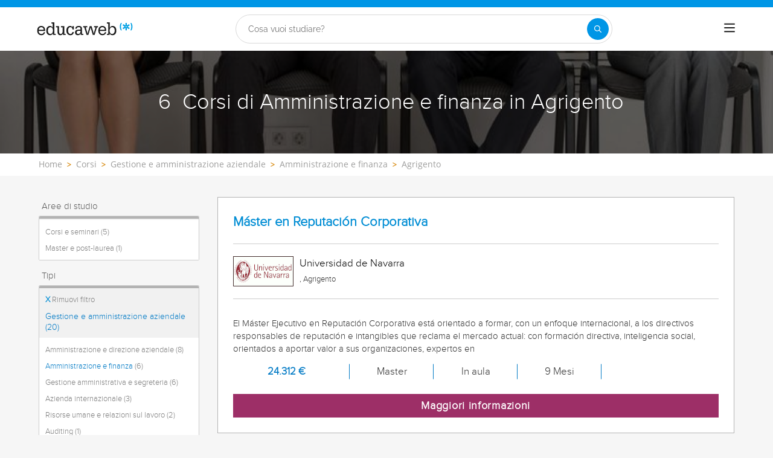

--- FILE ---
content_type: text/html; charset=utf-8
request_url: https://www.educaweb.it/corsi/amministrazione-finanza/agrigento/
body_size: 29103
content:

<!DOCTYPE html>
<html lang="it-it">
<head>
    <meta charset="UTF-8">
    <meta name="viewport" content="width=device-width, initial-scale=1.0">
        <title>Corsi di Amministrazione e finanza in Agrigento - educaweb.it</title>
        <meta name="description" content="Corsi di Amministrazione e finanza in Agrigento ">


        <link rel="dns-prefetch" href="https://www.googletagmanager.com/" >


    

    <link rel="preconnect" data-static-server="" href="https://eu01.edcwb.com" crossorigin />

    
    <style>

    @font-face {
        font-family: 'Proxima';
        font-display: swap;
        src: url('https://eu01.edcwb.com/packages/fonts/proxima-nova/proximanova-regular-webfont.eot');
        src: url('https://eu01.edcwb.com/packages/fonts/proxima-nova/proximanova-regular-webfont.eot?#iefix') format('embedded-opentype'),
        url('https://eu01.edcwb.com/packages/fonts/proxima-nova/proximanova-regular-webfont.woff') format('woff'),
        url('https://eu01.edcwb.com/packages/fonts/proxima-nova/proximanova-regular-webfont.ttf') format('truetype'),
        url('https://eu01.edcwb.com/packages/fonts/proxima-nova/proximanova-regular-webfont.svg#proxima_nova_rgregular') format('svg');
        font-weight: normal;
        font-style: normal;
        -webkit-font-smoothing: antialiased;
    }
    @font-face {
        font-family: 'Proxima Light';
        font-display: swap;
        src: url('https://eu01.edcwb.com/packages/fonts/proxima-nova/proximanova-light-webfont.eot');
        src: url('https://eu01.edcwb.com/packages/fonts/proxima-nova/proximanova-light-webfont.eot?#iefix') format('embedded-opentype'),
        url('https://eu01.edcwb.com/packages/fonts/proxima-nova/proximanova-light-webfont.woff') format('woff'),
        url('https://eu01.edcwb.com/packages/fonts/proxima-nova/proximanova-light-webfont.ttf') format('truetype'),
        url('https://eu01.edcwb.com/packages/fonts/proxima-nova/proximanova-light-webfont.svg#proxima_novalight') format('svg');
        font-weight: normal;
        font-style: normal;
        -webkit-font-smoothing: antialiased;
    }
</style>
    



    
    <style>

        .hidden{display:none!important}@media(max-width:767px){.hidden-xs{display:none!important}}@media(min-width:768px)and (max-width:991px){.hidden-sm{display:none!important}}@media(min-width:992px)and (max-width:1199px){.hidden-md{display:none!important}}@media(min-width:1200px){.hidden-lg{display:none!important}}
.header__phone{align-items:center;justify-content:center;font-weight:600;transition:all ease-in-out .2s}@media screen and (max-width:767px){.header__phone{margin-right:5px}}.header__phone>div{font-family:"Proxima Light",Open Sans;display:flex;gap:10px;align-items:center;justify-content:center;transition:all ease-in-out .2s}@media only screen and (min-width:992px){.header__phone>div{font-size:19px}}.header__phone>div.hidden-vis{opacity:0;visibility:hidden}.header__phone>div i{display:inline-flex;color:#22993f;font-size:22px}@media screen and (max-width:374px){.header__phone>div i{display:none}}.mobile-nav{position:relative}.mobile-nav__user{display:none}@media screen and (min-width:520px){.mobile-nav__user{display:block;padding:3px 9px}}
/* form banner (below) in tpp and course-detail */
.rz-form--banner{padding:5px 25px 5px 25px}.rz-form__banner--phone{display:flex;flex-wrap:wrap;padding:15px 25px;background:#d7f0ff;flex:2;flex-shrink:0;align-content:center;justify-content:space-evenly}@media only screen and (min-width:768px){.rz-form__banner--phone{flex-wrap:nowrap}}.rz-form__banner--phone__info{gap:10px;flex-shrink:0;display:flex;flex-wrap:wrap;align-content:center;align-items:center;justify-content:center}@media only screen and (min-width:768px){.rz-form__banner--phone__info{gap:40px}}.rz-form__banner--phone__info__t{font-size:20px}.rz-form__banner--phone__info__st{color:#057cc6;font-size:20px}.rz-form__banner--phone__info__st>span{font-size:22px;font-family:Proxima Light,sans-serif;font-weight:600}.rz-form__banner--box{background:#fff;display:inline-flex;flex-wrap:wrap;gap:5px;justify-content:center;margin:5px 0 10px;max-width:100%;padding:10px 30px}.rz-form__banner--box e .rz-form__banner--phone__info{gap:10px}.rz-form__banner--box e .rz-form__banner--phone__info__t,.rz-form__banner--box e .rz-form__banner--phone__info__st{font-size:17px}.rz-form__banner--box e .rz-form__banner--phone__info__st{color:#057cc6}.rz-form__banner--box e .rz-form__banner--phone__info__st>span{font-weight:600}@media only screen and (min-width:768px){.rz-form__banner--box{box-shadow:5px 5px 12px #467595;gap:10px;margin:25px 0}}@media only screen and (min-width:992px){.rz-form__banner--box{gap:10px;max-width:400px;padding:15px 40px}.rz-form__banner--box .rz-form__banner--phone__info{gap:10px}.rz-form__banner--box .rz-form__banner--phone__info__t,.rz-form__banner--box .rz-form__banner--phone__info__st{font-size:20px}.rz-form__banner--box .rz-form__banner--phone__info__st{color:#057cc6}}.rz-form__banner--bgwhite{background:#fff}.rz-form__banner--bgwhite .rz-form__banner--phone__info{gap:10px}@media only screen and (min-width:768px){.rz-form__banner--bgwhite .rz-form__banner--phone__info{gap:8px}}@media(max-width:767px){.rz-form__banner.full{background:#fff}}@media only screen and (min-width:768px){.rz-form__banner.full{flex-wrap:wrap}}@media only screen and (min-width:992px){.rz-form__banner.full{flex-wrap:nowrap;margin:0 -15px}}
.w--100{width:100%}.jc--fe{justify-content:flex-end;-ms-flex-align:end}.d--f{display:flex;display:-ms-flexbox}.ai--c{align-items:center;-ms-flex-pack:center}.jc--fs{justify-content:flex-start;-ms-flex-align:start}.fd--c{flex-direction:column}.jc--c{justify-content:center;-ms-flex-align:center}.mobile-collapser{display:block}@media only screen and (min-width:768px){.mobile-collapser{display:none}}.mobile-collapse{display:none}@media only screen and (min-width:768px){.mobile-collapse{display:flex!important}}.mobile-hidden{display:none!important}@media only screen and (min-width:768px){.mobile-hidden{display:inherit!important}}.tab-hidden{display:none}@media only screen and (min-width:992px){.tab-hidden{display:inherit}}
/** muex-form */
.muex-form{padding:30px 0;background:#e2eef5;font-family:"Proxima Light",sans-serif!important}.muex-form__title{display:block;font-size:24px;font-family:"Proxima Light",sans-serif;color:#181838;font-weight:400;line-height:1.2;text-align:center;margin:0 0 18px}.muex-form__progress{display:flex;background:#fff;max-width:244px;margin:0 auto;border-radius:30px;overflow:hidden}.muex-form__progress__current{font-size:12px;color:#fff;font-weight:700;text-align:center;line-height:19px;background:#057cc6;border-radius:30px;min-width:44px}.muex-form__options-label{display:none;font-size:14px;color:#181838;font-weight:400;margin:0 0 8px}@media only screen and (min-width:768px){.muex-form__options-label{display:block}}.muex-form__options{display:grid;gap:12px;grid-template-columns:repeat(auto-fit,minmax(160px,1fr));margin-top:20px}@media screen and (min-width:530px)and (max-width:767px){.muex-form__options{grid-template-columns:repeat(auto-fit,minmax(240px,1fr))}}@media only screen and (min-width:768px){.muex-form__options{grid-template-columns:repeat(auto-fit,minmax(140px,1fr));margin-top:8px}}.muex-form__options__option:hover:before{background:#82bce1;transition:background .1s ease-in}.muex-form__options__option:before{content:"";display:block;min-width:16px;min-height:16px;max-width:16px;max-height:16px;border:1px solid #057cc6;box-shadow:0 1px 3px rgba(0,0,0,.08);border-radius:50%}.muex-form__support{padding-top:20px;text-align:center}.muex-form__support__t1{font-size:18px;margin-right:5px}.muex-form__support__t2{color:#057cc6;font-size:20px;font-weight:600}@media screen and (min-width:768px)and (max-width:991px){.muex-form{margin-top:0px}}
.muex-form__options__option{display:flex;align-items:center;gap:6px;font-size:13px;color:#181838;border-radius:4px;background:#fff;border:1px solid #057cc6;padding:10px 7px;cursor:pointer;line-height:1}@media only screen and (min-width:768px) {.muex-form__options__option{font-size:14px;gap:12px;padding:11px 12px;}};
    </style>

    <style>

        .card--skeleton{background:#fff!important}
.card--skeleton ul li,
.card--skeleton ul li a,
.card--skeleton .card-text--skeleton, .card-text--skeleton, 
.card--skeleton .icon,
.card--skeleton select{border:0;background:#ebebeb!important;color:#ebebeb!important;border-radius:5px;position:relative;z-index:1;overflow:hidden}
.card--skeleton .icon{width:30px;height:30px;background-image: linear-gradient(90deg,#dbdbdb,#e1e1e1);animation: shimmer 2s infinite;}
.card--skeleton .icon:before{opacity:0;}
.card--skeleton ul li:after,.card-text--skeleton:after, .card--skeleton .card-text--skeleton:after, 
.card--skeleton select:after{position:absolute;z-index:2;top:0;right:0;bottom:0;left:0;transform:translateX(-100%);background-image:linear-gradient(90deg,#e9e9e9, #dfdfdf);animation:shimmer 2s infinite;content:''}
.card--skeleton img{opacity:1!important;}@keyframes shimmer{100%{transform:translateX(100%)}}
[data-form-center-main] .card-text--skeleton {
    max-height: 40px;
}
.card--skeleton {
    position: relative;
}
.card-text--skeleton:before {
    position: absolute;
    z-index: 2;
    top: 0;
    right: 0;
    bottom: 0;
    left: 0;
    background-image: linear-gradient(90deg, #e9e9e9, #dfdfdf);
    content: '';
}
;
    </style>



        <style>



        .grid {
    display: flex;
    display: -ms-flexbox;
    flex-flow: row wrap
}

@media(min-width: 0px)and (max-width: 767px) {
    .grid .col-2 {
        flex: 1;
        padding: 15px 0
    }

    .grid .col-6 {
        flex: 2;
        flex-basis: 100%
    }
}

@media(min-width: 768px)and (max-width: 991px) {
    .grid .col-2 {
        flex: 1
    }

    @supports(display: grid) {
        .grid .col-6 {
            flex: 2;
            display: flex;
            display: -ms-flexbox
        }
    }

    .grid .col-4 {
        flex-basis: 100%
    }

        .grid .col-4 > ul {
            margin: auto -15px;
            flex-basis: 100%
        }

            .grid .col-4 > ul > li {
                flex-grow: 0
            }

                .grid .col-4 > ul > li:last-child {
                    margin-left: auto
                }
}

@media(min-width: 992px) {
    .grid > div {
        display: flex;
        display: -ms-flexbox;
        flex-grow: 1;
        -ms-flex-positive: 1
    }
}

@media(min-width: 75rem) {
    .grid {
        display: flex;
        display: -ms-flexbox
    }

    @supports(display: grid) {
        .grid {
            grid-auto-flow: column;
            display: grid;
            grid-gap: 0 30px;
            margin: 0 auto;
            grid-template-columns: repeat(12, 1.16fr);
            -ms-grid-columns: repeat(12, 1fr)
        }

        .col-2 {
            grid-column-start: span 2;
            -ms-grid-column: span 2
        }

        .col-4 {
            grid-column-start: span 4;
            -ms-grid-column: span 4
        }

        .col-6 {
            grid-column-start: span 6;
            -ms-grid-column: span 6
        }

        .col-12 {
            grid-column-start: span 12;
            -ms-grid-column: span 12
        }
    }
}

@media(max-width: 767px) {
    .hidden-xs {
        display: none !important
    }
}

@media(min-width: 768px)and (max-width: 991px) {
    .hidden-sm {
        display: none !important
    }
}

@media(min-width: 992px)and (max-width: 1199px) {
    .hidden-md {
        display: none !important
    }
}

@media(min-width: 1200px) {
    .hidden-lg {
        display: none !important
    }
}

.rowf {
    display: flex;
    flex-wrap: wrap;
    margin-right: -15px;
    margin-left: -15px;
}

[class^=common-]:before, body, html {
    -webkit-font-smoothing: antialiased;
}

html {
    -webkit-text-size-adjust: 100%
}

[type=button], [type=submit], button {
    -webkit-appearance: button;
}

.o-breadcrumbs, .o-breadcrumbs-list {
    background-color: #fff;
}

.o-btn, ul ul {
    margin-bottom: 0;
}

.doubleclick-home, .o-banner, .o-btn {
    text-align: center;
}

a, header a {
    color: #057cc6;
}

header .nav-main__menu__list__elem > a, header .nav-top__list > li {
    text-transform: uppercase;
}

.o-btn, .o-serp-icon, img {
    vertical-align: middle;
}

.scrollTop--v1, a {
    text-decoration: none;
}

[class^=common-]:before, [class^=icon-]:before {
    font-style: normal !important;
    font-variant: normal !important;
    text-transform: none !important;
    speak: none;
}

.au-list, .o-nav-helplinks, header .nav-main {
    box-shadow: 0 1px 3px rgba(0, 0, 0, .25), 0 -1px 0 rgba(0, 0, 0, .1) inset;
}

[class*=colf-] {
    flex-basis: 100%;
    flex-grow: 1;
    max-width: 100%;
    flex-direction: column;
    padding-left: 15px;
    padding-right: 15px;
    position: relative;
}

.container, .container-fluid {
    padding-right: 15px;
    padding-left: 15px;
    margin-right: auto;
    margin-left: auto;
}

@media(min-width:0px) {
    .colf-xs-1, .colf-xs-10, .colf-xs-11, .colf-xs-12, .colf-xs-2, .colf-xs-3, .colf-xs-4, .colf-xs-5, .colf-xs-6, .colf-xs-7, .colf-xs-8, .colf-xs-9 {
        padding-left: 15px;
        padding-right: 15px;
    }

    .colf-xs-1 {
        max-width: 8.3333333333%;
        flex: 0 0 8.3333333333%
    }

    .colf-xs-2 {
        max-width: 16.6666666667%;
        flex: 0 0 16.6666666667%
    }

    .colf-xs-3 {
        max-width: 25%;
        flex: 0 0 25%
    }

    .colf-xs-4 {
        max-width: 33.3333333333%;
        flex: 0 0 33.3333333333%
    }

    .colf-xs-5 {
        max-width: 41.6666666667%;
        flex: 0 0 41.6666666667%
    }

    .colf-xs-6 {
        max-width: 50%;
        flex: 0 0 50%
    }

    .colf-xs-7 {
        max-width: 58.3333333333%;
        flex: 0 0 58.3333333333%
    }

    .colf-xs-8 {
        max-width: 66.6666666667%;
        flex: 0 0 66.6666666667%
    }

    .colf-xs-9 {
        max-width: 75%;
        flex: 0 0 75%
    }

    .colf-xs-10 {
        max-width: 83.3333333333%;
        flex: 0 0 83.3333333333%
    }

    .colf-xs-11 {
        max-width: 91.6666666667%;
        flex: 0 0 91.6666666667%
    }

    .colf-xs-12 {
        max-width: 100%;
        flex: 0 0 100%
    }
}

@media(min-width:320px) {
    .colf-mb-1, .colf-mb-10, .colf-mb-11, .colf-mb-12, .colf-mb-2, .colf-mb-3, .colf-mb-4, .colf-mb-5, .colf-mb-6, .colf-mb-7, .colf-mb-8, .colf-mb-9 {
        padding-left: 15px;
        padding-right: 15px;
    }

    .colf-mb-1 {
        max-width: 8.3333333333%;
        flex: 0 0 8.3333333333%
    }

    .colf-mb-2 {
        max-width: 16.6666666667%;
        flex: 0 0 16.6666666667%
    }

    .colf-mb-3 {
        max-width: 25%;
        flex: 0 0 25%
    }

    .colf-mb-4 {
        max-width: 33.3333333333%;
        flex: 0 0 33.3333333333%
    }

    .colf-mb-5 {
        max-width: 41.6666666667%;
        flex: 0 0 41.6666666667%
    }

    .colf-mb-6 {
        max-width: 50%;
        flex: 0 0 50%
    }

    .colf-mb-7 {
        max-width: 58.3333333333%;
        flex: 0 0 58.3333333333%
    }

    .colf-mb-8 {
        max-width: 66.6666666667%;
        flex: 0 0 66.6666666667%
    }

    .colf-mb-9 {
        max-width: 75%;
        flex: 0 0 75%
    }

    .colf-mb-10 {
        max-width: 83.3333333333%;
        flex: 0 0 83.3333333333%
    }

    .colf-mb-11 {
        max-width: 91.6666666667%;
        flex: 0 0 91.6666666667%
    }

    .colf-mb-12 {
        max-width: 100%;
        flex: 0 0 100%
    }
}

@media(min-width:768px) {
    .container {
        width: 750px;
    }

    .colf-sm-1, .colf-sm-10, .colf-sm-11, .colf-sm-12, .colf-sm-2, .colf-sm-3, .colf-sm-4, .colf-sm-5, .colf-sm-6, .colf-sm-7, .colf-sm-8, .colf-sm-9 {
        padding-left: 15px;
        padding-right: 15px;
    }

    .colf-sm-1 {
        max-width: 8.3333333333%;
        flex: 0 0 8.3333333333%
    }

    .colf-sm-2 {
        max-width: 16.6666666667%;
        flex: 0 0 16.6666666667%
    }

    .colf-sm-3 {
        max-width: 25%;
        flex: 0 0 25%
    }

    .colf-sm-4 {
        max-width: 33.3333333333%;
        flex: 0 0 33.3333333333%
    }

    .colf-sm-5 {
        max-width: 41.6666666667%;
        flex: 0 0 41.6666666667%
    }

    .colf-sm-6 {
        max-width: 50%;
        flex: 0 0 50%
    }

    .colf-sm-7 {
        max-width: 58.3333333333%;
        flex: 0 0 58.3333333333%
    }

    .colf-sm-8 {
        max-width: 66.6666666667%;
        flex: 0 0 66.6666666667%
    }

    .colf-sm-9 {
        max-width: 75%;
        flex: 0 0 75%
    }

    .colf-sm-10 {
        max-width: 83.3333333333%;
        flex: 0 0 83.3333333333%
    }

    .colf-sm-11 {
        max-width: 91.6666666667%;
        flex: 0 0 91.6666666667%
    }

    .colf-sm-12 {
        max-width: 100%;
        flex: 0 0 100%
    }
}

@media(min-width:992px) {
    .container {
        width: 970px;
    }

    .colf-md-1, .colf-md-10, .colf-md-11, .colf-md-12, .colf-md-2, .colf-md-3, .colf-md-4, .colf-md-5, .colf-md-6, .colf-md-7, .colf-md-8, .colf-md-9 {
        padding-left: 15px;
        padding-right: 15px;
    }

    .colf-md-1 {
        max-width: 8.3333333333%;
        flex: 0 0 8.3333333333%
    }

    .colf-md-2 {
        max-width: 16.6666666667%;
        flex: 0 0 16.6666666667%
    }

    .colf-md-3 {
        max-width: 25%;
        flex: 0 0 25%
    }

    .colf-md-4 {
        max-width: 33.3333333333%;
        flex: 0 0 33.3333333333%
    }

    .colf-md-5 {
        max-width: 41.6666666667%;
        flex: 0 0 41.6666666667%
    }

    .colf-md-6 {
        max-width: 50%;
        flex: 0 0 50%
    }

    .colf-md-7 {
        max-width: 58.3333333333%;
        flex: 0 0 58.3333333333%
    }

    .colf-md-8 {
        max-width: 66.6666666667%;
        flex: 0 0 66.6666666667%
    }

    .colf-md-9 {
        max-width: 75%;
        flex: 0 0 75%
    }

    .colf-md-10 {
        max-width: 83.3333333333%;
        flex: 0 0 83.3333333333%
    }

    .colf-md-11 {
        max-width: 91.6666666667%;
        flex: 0 0 91.6666666667%
    }

    .colf-md-12 {
        max-width: 100%;
        flex: 0 0 100%
    }
}

@media(min-width:1200px) {
    .container {
        width: 1170px;
    }

    .colf-lg-1, .colf-lg-10, .colf-lg-11, .colf-lg-12, .colf-lg-2, .colf-lg-3, .colf-lg-4, .colf-lg-5, .colf-lg-6, .colf-lg-7, .colf-lg-8, .colf-lg-9 {
        padding-left: 15px;
        padding-right: 15px;
    }

    .colf-lg-1 {
        max-width: 8.3333333333%;
        flex: 0 0 8.3333333333%
    }

    .colf-lg-2 {
        max-width: 16.6666666667%;
        flex: 0 0 16.6666666667%
    }

    .colf-lg-3 {
        max-width: 25%;
        flex: 0 0 25%
    }

    .colf-lg-4 {
        max-width: 33.3333333333%;
        flex: 0 0 33.3333333333%
    }

    .colf-lg-5 {
        max-width: 41.6666666667%;
        flex: 0 0 41.6666666667%
    }

    .colf-lg-6 {
        max-width: 50%;
        flex: 0 0 50%
    }

    .colf-lg-7 {
        max-width: 58.3333333333%;
        flex: 0 0 58.3333333333%
    }

    .colf-lg-8 {
        max-width: 66.6666666667%;
        flex: 0 0 66.6666666667%
    }

    .colf-lg-9 {
        max-width: 75%;
        flex: 0 0 75%
    }

    .colf-lg-10 {
        max-width: 83.3333333333%;
        flex: 0 0 83.3333333333%
    }

    .colf-lg-11 {
        max-width: 91.6666666667%;
        flex: 0 0 91.6666666667%
    }

    .colf-lg-12 {
        max-width: 100%;
        flex: 0 0 100%
    }
}

@media(min-width:1400px) {
    .colf-xl-1, .colf-xl-10, .colf-xl-11, .colf-xl-12, .colf-xl-2, .colf-xl-3, .colf-xl-4, .colf-xl-5, .colf-xl-6, .colf-xl-7, .colf-xl-8, .colf-xl-9 {
        padding-left: 15px;
        padding-right: 15px;
    }

    .colf-xl-1 {
        max-width: 8.3333333333%;
        flex: 0 0 8.3333333333%
    }

    .colf-xl-2 {
        max-width: 16.6666666667%;
        flex: 0 0 16.6666666667%
    }

    .colf-xl-3 {
        max-width: 25%;
        flex: 0 0 25%
    }

    .colf-xl-4 {
        max-width: 33.3333333333%;
        flex: 0 0 33.3333333333%
    }

    .colf-xl-5 {
        max-width: 41.6666666667%;
        flex: 0 0 41.6666666667%
    }

    .colf-xl-6 {
        max-width: 50%;
        flex: 0 0 50%
    }

    .colf-xl-7 {
        max-width: 58.3333333333%;
        flex: 0 0 58.3333333333%
    }

    .colf-xl-8 {
        max-width: 66.6666666667%;
        flex: 0 0 66.6666666667%
    }

    .colf-xl-9 {
        max-width: 75%;
        flex: 0 0 75%
    }

    .colf-xl-10 {
        max-width: 83.3333333333%;
        flex: 0 0 83.3333333333%
    }

    .colf-xl-11 {
        max-width: 91.6666666667%;
        flex: 0 0 91.6666666667%
    }

    .colf-xl-12 {
        max-width: 100%;
        flex: 0 0 100%
    }
}

.colf-o-1, .colf-o-1-2, .f-o--1-2 {
    order: 1;
}

.f-o--1-2 {
    order: 1
}

@media only screen and (min-width: 768px) {
    .f-o--1-2 {
        order: 2
    }
}

.f-o--2-1 {
    order: 2
}

@media only screen and (min-width: 768px) {
    .f-o--2-1 {
        order: 1
    }
}

@font-face {
    font-family: edw-font-common;
    font-display: swap;
    font-weight: 400;
    font-style: normal;
}

[class^=common-]:before {
    font-family: edw-font-common !important;
    font-weight: 400 !important;
    line-height: 1;
    -moz-osx-font-smoothing: grayscale;
}

html {
    line-height: 1.15;
}

body {
    margin: 0;
}

button, input {
    font-family: inherit;
    font-size: 100%;
    line-height: 1.15;
    overflow: visible;
}

    [type=button]::-moz-focus-inner, [type=submit]::-moz-focus-inner, button::-moz-focus-inner {
        border-style: none;
        padding: 0;
    }

.visible-sm, .visible-xs {
    display: none !important;
}

[type=button]:-moz-focusring, [type=submit]:-moz-focusring, button:-moz-focusring {
    outline: ButtonText dotted 1px;
}

::-webkit-file-upload-button {
    -webkit-appearance: button;
    font: inherit;
}

*, :after, :before {
    box-sizing: border-box;
    box-sizing: border-box;
}

html {
    font-family: sans-serif;
    -ms-text-size-adjust: 100%
}

button, h1, h2, input {
    font-family: inherit;
}

.d--b, .mobile-collapser, .o-nav-helplinks__item, header, main, nav, section {
    display: block;
}

.mobile-collapse, .tab-hidden {
    display: none;
}

.tab-hidden {
    display: none
}

@media only screen and (min-width: 992px) {
    .tab-hidden {
        display: inherit
    }
}

.mobile-collapser {
    display: block
}

@media only screen and (min-width: 768px) {
    .mobile-collapser {
        display: none
    }
}

.mobile-collapse {
    display: none
}

@media only screen and (min-width: 768px) {
    .mobile-collapse {
        display: flex !important
    }
}

a {
    background-color: transparent;
}

b {
    font-weight: 700;
}

h1 {
    margin: .67em 0;
}

img {
    border: 0;
    max-width: 100%;
    height: auto;
}

button, input {
    margin: 0;
    font: inherit;
    color: inherit;
}

[class^=icon-]:before, body {
    -webkit-font-smoothing: antialiased;
    -moz-osx-font-smoothing: grayscale;
}

button {
    overflow: visible;
    text-transform: none;
}

    button::-moz-focus-inner, input::-moz-focus-inner {
        padding: 0;
        border: 0;
    }

input {
    line-height: normal;
}

html {
    font-size: 10px;
    overflow-x: hidden;
}

button, input {
    font-size: inherit;
    line-height: inherit;
}

h1, h2 {
    font-weight: 500;
    line-height: 1.1;
    color: inherit;
    margin-top: 20px;
    margin-bottom: 10px;
}

.scrollTop--v1, body {
    font-family: Raleway, sans-serif;
}

.o-btn, body {
    line-height: 1.42857143;
}

h1 {
    font-size: 36px;
}

h2 {
    font-size: 30px;
}

@-ms-viewport {
    width: device-width;
}

ol, ul {
    margin: 0;
    padding: 0;
}

li {
    list-style: none;
}

body {
    color: #333;
    text-rendering: optimizeLegibility;
    font-size: 15px;
    background: #f6f6f6;
}

.o-box--inner {
    padding: 0 20px;
}

.o-banner {
    position: relative;
    z-index: 0;
    display: flex;
    align-items: center;
    justify-content: center;
    flex-direction: column;
    padding: 20px;
}

.au-list, .o-banner--overlay:after {
    position: absolute;
    width: 100%;
    left: 0;
}

@media only screen and (min-width: 768px) {
    .o-banner {
        min-height: 170px
    }
}

.o-banner--overlay:after {
    content: "";
    height: 100%;
    top: 0;
    background-color: #000;
    opacity: .55;
    z-index: -1;
}

.doubleclick-home {
    margin-top: 30px;
}

    .doubleclick-home > div {
        background: #e9e9e9;
        min-width: 728px;
        min-height: 90px;
        max-width: 100%;
        padding: 15px;
    }

.o-breadcrumbs-list {
    display: flex;
    flex-wrap: nowrap;
    list-style: none;
    margin-bottom: 0;
    padding: 8px 0;
    overflow-x: auto;
}

    .o-breadcrumbs-list > li {
        display: inline-flex;
        padding-right: 3px;
        flex: none;
    }

        .o-breadcrumbs-list > li + li::before {
            content: ">";
            font-size: 13px;
            color: #d68505;
            font-weight: 600;
            padding: 0 5px;
        }

        .o-breadcrumbs-list > li > a {
            color: #9e9e9d;
            text-decoration: none;
            font-size: 14px;
            font-family: "Open Sans", sans-serif;
        }

.o-btn {
    display: inline-block;
    font-weight: 600;
    background-image: none;
    border: 1px solid transparent;
    white-space: normal;
    word-break: break-all;
    padding: 6px 12px;
    background-color: #9d2f67;
    color: #fff;
    border-bottom: 3px solid #720144;
    width: 100%;
    border-radius: 0;
    font-size: 18px;
    letter-spacing: .7px;
}

.au-list {
    top: 24px;
    border-top: 2px solid #008dd4 !important;
    z-index: 1050;
    color: #5c5c5c !important;
    background: #fff;
}


.o-nav-helplinks {
    background: #f6f6f6;
    height: 100%;
    display: flex;
    min-height: inherit;
    flex-direction: column;
    justify-content: space-evenly;
    gap: 20px;
    padding: 12px 15px;
}

.o-nav-helplinks {
    display: flex;
    min-height: inherit;
    flex-direction: column;
    justify-content: space-evenly;
}

@media only screen and (min-width: 768px) {
    .o-nav-helplinks {
        background: transparent;
        box-shadow: none;
        padding: 30px 15px
    }
}

.o-serp-icon {
    display: inline-block;
    width: 26px;
    height: 27px;
}

.o-serp-icon__more {
    background-position: 0 -724px;
    width: 13px;
    height: 12px;
}

.o-serp-c-icon {
    display: inline-block;
    overflow: hidden;
    text-indent: -9999px;
    text-align: left;
}

.rz-modal, .scrollTop--v1 {
    display: none;
    position: fixed;
    right: 0;
}

.rz-modal__h, .scrollTop--v1 {
    color: #fff;
    text-align: center;
}

.o-serp-c-icon_official {
    background-position: -20px -239px;
    width: 26px;
    height: 22px;
}

.o-serp-c-icon__cat {
    background-position: -20px -444px;
    width: 20px;
    height: 20px;
}

.o-serp-c-icon__mod {
    background-position: -20px -281px;
    width: 22px;
    height: 22px;
}

.o-serp-c-icon__pri {
    background-position: -20px -197px;
    width: 28px;
    height: 22px;
}

.o-serp-c-icon__dur {
    background-position: -20px -323px;
    width: 22px;
    height: 22px;
}

.scrollTop--v1 {
    -webkit-animation: 1s fadeIn;
    animation: 1s fadeIn;
    opacity: 1;
    padding: 2px;
    z-index: 999;
    height: 35px;
    background-color: #057cc6;
    font-size: 15px;
    line-height: 2.2;
    bottom: 0;
    width: 100%
}

.rz-modal, .rz-modal__scroll {
    overflow-x: hidden;
    width: 100%;
    background: #fff;
}

.ico-1-5x {
    font-size: 1.5em;
}

.rz-modal {
    opacity: 0;
    top: 0;
    left: 0;
    z-index: 99999;
    height: 100% !important;
    max-height: 100%;
    overflow-y: hidden;
    margin: 0 auto;
}

    .rz-modal:before {
        content: "";
        position: fixed;
        width: 100%;
        height: 100%;
        top: 0;
        left: 0;
        right: 0;
        bottom: 0;
        background: rgba(0, 0, 0, .2);
    }

.rz-modal__scroll {
    overflow-y: auto;
    max-height: 99.9%;
    height: 100%;
    position: relative;
}

.rz-modal__h {
    position: relative;
    background-color: #057cc6;
    padding: 15px;
    min-height: 75px;
}

.rz-modal__h__t {
    position: relative;
    display: flex;
    align-items: center;
}

.rz-modal .rz-modal__h__t__close {
    flex-shrink: 0;
    padding: 0;
    font-size: 15px;
    border-radius: 50%;
    width: 25px;
    height: 25px;
    background: #057cc6;
    color: #fff;
    position: absolute;
    right: 15px !important;
    top: 15px !important;
    font-weight: 700;
    z-index: 2;
    margin-top: 0;
    text-align: center;
    border: 2px solid #fff;
}

.rz-modal__b {
    position: relative;
    background-color: #fff;
}

.rz-modal__b__c {
    min-height: 400px;
    margin: 0;
    position: relative;
}

@media (max-width:767px) {
    .hidden-sm {
        display: none;
    }

    .hidden-xs {
        display: none !important;
    }
}

@media (min-width:768px)and (max-width:991px) {
    .hidden-sm {
        display: none !important;
    }
}

@media (min-width:992px)and (max-width:1199px) {
    .hidden-md {
        display: none !important;
    }
}

.por {
    position: relative;
}

.d--ib {
    display: inline-block;
}

.d--f {
    display: flex;
    display: -ms-flexbox;
}

.fd--c {
    flex-direction: column;
}

.ai--c {
    align-items: center;
    -ms-flex-pack: center;
}

.as--c {
    align-self: center;
    -ms-flex-pack: center;
}

.jc--sb {
    justify-content: space-between;
}

.jc--fs {
    justify-content: flex-start;
    -ms-flex-align: start;
}

.jc--fe {
    justify-content: flex-end;
    -ms-flex-align: end;
}

.jc--c {
    justify-content: center;
    -ms-flex-align: center;
}

.fg--1 {
    flex-grow: 1;
    -ms-flex-positive: 1;
}

.fg--2 {
    flex-grow: 2;
    -ms-flex-positive: 2;
}

.fs--0, .o-nav-helplinks__icon {
    flex-shrink: 0;
}

.fs--0 {
    width: auto;
    -ms-flex-negative: 0;
}

.fb--col3 {
    flex-basis: 25%;
    width: 25%
}

.fb--col9 {
    flex-basis: 75%;
    width: 25%
}

.w--100 {
    width: 100%
}

.mw--100 {
    max-width: 100% !important;
}

.c0 {
    color: #000;
}

.c1 {
    color: #057cc6 !important;
}

.fs--i {
    font-style: italic;
}

.ta--r {
    text-align: right;
}

.sz-filters-btn, .sz-results .sz-result__i > div {
    text-align: center;
}

.fs--12 {
    font-size: 12px;
}

.fs--15, .sz-results .sz-result .o-btn {
    font-size: 15px;
}

.fs--16 {
    font-size: 16px;
}

.fs--18 {
    font-size: 18px;
}

.lh--16 {
    line-height: 16px;
}

.m-a-0 {
    margin: 0 !important;
}

.m-l-5 {
    margin-left: 5px;
}

.m-r-5 {
    margin-right: 5px;
}

.m-r-10 {
    margin-right: 10px;
}

.m-t-20 {
    margin-top: 20px;
}

.m-t-15 {
    margin-top: 15px;
}

.m-b-5 {
    margin-bottom: 5px;
}

.p-a-0 {
    padding: 0 !important;
}

.common-arrow-simple-bottom:before {
    content: "f"
}

.common-arrow-simple-top:before {
    content: "i"
}

.common-pencil-footer:before {
    content: "s"
}

.common-person-footer:before {
    content: "t"
}

.common-star-footer:before {
    content: "a"
}

[class^=icon-]:before {
    font-family: form-new-19 !important;
    font-weight: 400 !important;
    line-height: 1;
}

body, html {
    scroll-behavior: smooth;
}

.sz-filters-btn {
    font-size: 18px;
    padding: 4px 10px;
    border: 1px solid #b3b3b3;
    border-bottom: 3px solid #057cc6;
    background: #fff;
    color: #057cc6;
    font-family: "Proxima Light";
    font-weight: 600;
}

.sz-filters .sz-f__box {
    position: relative;
    background-color: #f1f1f1;
    border: 1px solid #ccc;
    margin-bottom: 10px;
    border-radius: 2px;
    font-family: "Open Sans", sans-serif;
}

.sz-filters .sz-f__box__sel {
    position: relative;
    list-style: none;
    margin: 0;
    background-color: #f1f1f1;
    border-radius: 2px;
    border: 0;
}

.sz-filters .sz-f__box__sel__v {
    border: 0;
    font-size: 14px;
    font-weight: 500;
    color: #5c5c5c;
    text-transform: none;
    background-color: #f1f1f1;
    border-radius: 2px;
}

.sz-filters .sz-f__box__list li a, .sz-filters .sz-f__box__list li span, .sz-filters .sz-f__box__sel__x {
    color: gray;
    font-size: 13px;
    line-height: 18px;
    font-family: Raleway, sans-serif;
    font-weight: 400;
}

.sz-filters .sz-f__box__sel__v span {
    position: absolute;
    font-size: 9px;
    top: 10px;
    right: 15px;
    display: block;
}

.sz-filters .sz-f__box__sel__x {
    border: 0;
    width: 100%;
    background: #fff;
    text-align: left;
    padding: 10px 10px 0;
}

@media (max-width:768px) {
    .sz-filters .sz-f__box__sel {
        display: flex;
        flex-direction: column;
    }

    .sz-filters .sz-f__box__sel__x {
        order: 2;
        background: #fff;
        padding-bottom: 5px;
    }
}

.sz-filters .sz-f__box__sel__x .spc {
    color: #008dd4;
    font-weight: 600;
}

.sz-filters .sz-f__box__list {
    background: #fff;
    padding: 6px 10px;
}

    .sz-filters .sz-f__box__list li {
        padding: 3px 0;
    }

.sz-filters .sz-f__prov {
    border-top: 1px dotted #c9c9c9;
}

    .sz-filters .sz-f__prov ~ li {
        border: none;
    }

.sz-filters .sz-f__t {
    font-size: 15px;
    text-align: left;
    padding: 5px;
    font-family: Raleway, sans-serif;
    color: #5c5c5c;
}

.o-nav-helplinks .colf-md-4 {
    align-items: stretch;
    display: inline-grid;
    flex: 1;
}

.o-nav-helplinks__item {
    margin-left: 0 !important;
    background-color: #fff;
    display: flex;
    box-shadow: 1px 3px 5px #ccc;
    color: #008dd4;
    font-size: 17px;
    line-height: 20px;
    padding: 15px 10px;
    justify-content: center;
    align-items: center;
    gap: 5px;
}

.o-banner__h1 {
    display: inline;
    color: #333;
    font-size: 25px;
    margin: 0;
}

@media only screen and (min-width: 768px) {
    .o-banner__h1 {
        color: #fff;
        font-size: 36px;
        padding: 0
    }
}

.o-banner__h1--cont {
    display: inline;
    line-height: 40px;
    flex-shrink: 0;
    padding: 0 15px;
}

.sz-results {
    padding-top: 15px;
}

    .sz-results .sz-result:first-child {
        margin-top: 0 !important;
    }

@media only screen and (min-width: 768px) {
    .sz-top {
        margin-top: 20px
    }
}

.sz-top-t {
    display: flex;
    align-items: center;
    gap: 20px;
    justify-content: space-between;
    font-size: 18px;
    color: #6c6c6c;
    margin-top: 15px;
    margin-bottom: 30px;
}

    .sz-top-t > h2 {
        flex-shrink: 0;
        font-size: 26px;
        margin: 0;
        border: 0;
    }

    .sz-top-t > .bar {
        width: 90%;
        height: 1px;
        background: #515151;
    }

.sz-top-temas {
    display: flex;
    gap: 15px;
    margin-bottom: 15px;
}

.sz-top-temas__tema {
    flex: 1;
    height: 110px;
    display: flex;
    justify-content: center;
    align-items: center;
    text-align: center;
    font-size: 16px;
    color: #fff;
    padding: 5px;
    text-shadow: 0 1px 1px #000;
    word-break: break-word;
    position: relative;
}

@media (max-width:780px) {
    .sz-top-t > .bar {
        display: none;
    }

    .sz-top-temas {
        margin-top: 15px;
        margin-bottom: 5px;
    }

    .sz-top-temas__tema {
        width: 50%
    }

        .sz-top-temas__tema:nth-child(n+3) {
            display: none;
        }
}

.sz-top-temas__tema > picture {
    position: absolute;
    top: 0;
    left: 0;
    z-index: -1;
    width: 100%;
    height: 100%
}

    .sz-top-temas__tema > picture > img {
        -o-object-fit: cover;
        object-fit: cover;
        display: block;
        width: 100%;
        height: 100%
    }

@media (max-width:420px) {
    .sz-filters-video__l {
        flex: 1;
        max-width: 100%
    }
}

.sz-results .sz-result {
    padding: 25px;
    background: #fff;
    margin-bottom: 15px;
    border: 1px solid #b3b3b3;
}

.sz-results .sz-result__t {
    word-break: break-word;
    color: #008dd4;
    font-size: 22px;
    font-weight: 400;
    margin: 0;
    font-family: Raleway;
    word-break: break-word;
}

.sz-results .sz-result__b {
    padding: 20px 0 10px;
    position: relative;
}

.sz-results .sz-result__b--b {
    padding: 20px 0;
    margin-bottom: 15px;
    border-bottom: 1px solid #a7a7a7;
}

    .sz-results .sz-result__b--b:before {
        content: "";
        position: absolute;
        left: 6%;
        bottom: -8px;
        background-position: -20px -484px;
        width: 13px;
        height: 8px;
        clear: both;
        z-index: 4;
    }

    .sz-results .sz-result__b--b:after {
        content: "";
        position: absolute;
        left: 6%;
        bottom: -1px;
        width: 13px;
        height: 8px;
        clear: both;
        background: #fff;
    }

.sz-results .sz-result__i__price {
    padding: 0 15px;
}

.o-box {
    padding: 20px 20px 5px 20px;
    line-height: 1.4;
    background-color: #fff;
}

.sz-info-box p {
    margin: 0;
}

.sz-info-box {
    margin-bottom: 30px;
    padding: 20px;
}

.o-listmenu2 {
    padding: 12px;
    display: flex;
    flex-wrap: wrap;
    justify-content: center;
    margin-bottom: 20px;
}

.o-listmenu2__li {
    display: flex;
    justify-content: center;
    align-items: center;
    gap: 10px;
}

.o-listmenu2__liul {
    display: flex;
    flex: 1;
    width: 100%;
    justify-content: center;
    align-items: center;
}

.sz-pagination ul {
    padding: 0;
    display: flex;
    margin-left: 0;
    flex-wrap: wrap;
    flex-direction: row;
    justify-content: center;
}




.sz-results{padding-top:15px}.sz-results .sz-result__btn{display:flex;flex-direction:column;gap:8px;margin-top:15px}.sz-results .sz-result__btn.no-brochure{flex-direction:row-reverse}@media only screen and (min-width:768px){.sz-results .sz-result__btn.no-brochure{flex-direction:row}}@media only screen and (min-width:768px){.sz-results .sz-result__btn{flex-direction:row}}.sz-results .sz-result__btn [data-btn-call]{background-color:#5daa04}.sz-results .sz-result__btn [data-campaign]{flex:1}.sz-results .sz-result__btn>a:not(.fs--0){flex:2;order:2}@media only screen and (min-width:768px){.sz-results .sz-result__btn>a:not(.fs--0){order:1}}.sz-results .sz-result__btn>a:not(.fs--0)+div{gap:9px;order:1}@media only screen and (min-width:768px){.sz-results .sz-result__btn>a:not(.fs--0)+div{order:2}}.sz-results .sz-result__btn .o-btn--mag{background:#057cc6;flex:1}.sz-results .sz-result__btn .o-btn--whats{background:#208f3b;justify-content:center;align-items:center;display:flex;flex:0 1 10%}.sz-results .sz-result__btn .o-btn--whats>i{display:flex;font-size:22px}.sz-results .sz-result:first-child{margin-top:0!important}
@media(max-width:767px){.is-searchcourse .o-h1-mobile>div{display:flex;flex-direction:row-reverse;align-items:center;justify-content:flex-end;gap:5px}.is-searchcourse .o-h1-mobile>div>span{color:#528dd7;display:block;font-size:14px;line-height:initial;padding:0}.is-searchcourse .o-h1-mobile>div>h1{font-size:14px;line-height:initial}}.is-searchcourse main{display:flex;flex-direction:column}.is-searchcourse .o-toplink{display:none}.is-searchcourse .o-flex-container,.is-searchcourse .o-h1{order:1}.is-searchcourse .o-banner__h1--cont::after,.is-searchcourse .o-banner__h1--cont::before{content:""}@media(max-width:768px){.is-searchcourse .o-banner--overlay::after{content:none}.is-searchcourse .o-banner__h1--cont::before{content:"("}.is-searchcourse .o-banner__h1--cont::after{content:")"}.is-searchcourse .o-nav-helplinks{box-shadow:none;padding:12px 15px 0}};

        </style>





    <!-- Google Tag Manager -->
    <script>
    (function (w, d, s, l, i) {
            w[l] = w[l] || []; w[l].push({
                'gtm.start':
                    new Date().getTime(), event: 'gtm.js'
            }); var f = d.getElementsByTagName(s)[0],
                j = d.createElement(s), dl = l != 'dataLayer' ? '&l=' + l : ''; j.async = true; j.src =
                    'https://www.googletagmanager.com/gtm.js?id=' + i + dl; f.parentNode.insertBefore(j, f);
        })(window, document, 'script', 'dataLayer', 'GTM-56J423');</script>
    <!-- End Google Tag Manager -->



    
<script>
    var dataLayer = dataLayer || [];
    dataLayer.push({ 'edw_domain': 'educaweb.it' });

    dataLayer.push({ 'edw_active_ga': 'true' });
    dataLayer.push({ 'event': 'ga_active_event' });
    dataLayer.push({ 'ga4measurementid': 'G-0B84KZWYGD' });

</script>


    
<img data-pixel data-src="/pagesearchstats/?si=FeffcDIUNVQ=&ci=DVmOCfXUYnY=&ti=SbF+NY7i9zs=&mi=DVmOCfXUYnY=&gi=lXv8yx8e69E=&np=hFPca4cgXdU=&nr=wBO3RIbm/p4=&sc=wfY8ZunIocU=&cw=R8+rb38NrIA=&ct=R8+rb38NrIA=&pm=R8+rb38NrIA=&gt=R8+rb38NrIA=&gm=R8+rb38NrIA=&fm=R8+rb38NrIA=&st=R8+rb38NrIA=&ty=R8+rb38NrIA=&cs=kIBzAQnruM598PLzAFMg7CC+2QzvDL4m" width="1" height="1" alt="" style="display:none !important"/>

    
        <script>
        window.dataLayer = window.dataLayer || [];
        window.dataLayer.push({
            event: "centerViewTracking",
            centerViews: [{"IdMaestro":"5003","Name":""},{"IdMaestro":"5003","Name":""},{"IdMaestro":"5003","Name":""},{"IdMaestro":"5003","Name":""},{"IdMaestro":"5003","Name":""},{"IdMaestro":"5003","Name":""}]
        });
        </script>


    <link rel="icon" href="https://eu01.edcwb.com/assets/favicon.ico" type="image/x-icon">

    
    <link rel="icon" type="image/png" sizes="32x32" href="https://eu01.edcwb.com/assets/favicon-32x32.png">
    <link rel="icon" type="image/png" sizes="16x16" href="https://eu01.edcwb.com/assets/favicon-16x16.png">
    <link rel="apple-touch-icon" sizes="180x180" href="https://eu01.edcwb.com/assets/apple-touch-icon.png">

</head>



<body class=" is-searchcourse" data-env="dist" data-cll="SearchCourse">
    



    <!-- Google Tag Manager (noscript) -->
    <noscript>
        <iframe src="https://www.googletagmanager.com/ns.html?id=GTM-56J423"
                height="0" width="0" style="display:none;visibility:hidden"></iframe>
    </noscript>
    <!-- End Google Tag Manager (noscript) -->


            <style id="v4header">

                header {
    background-color: #fff;
    border-top: 12px solid #0096e6;
    position: sticky;
    top: 0;
    z-index: 1000;
    padding: 12px 0;
    transition: all .3s ease;
    display: flex;
    height: auto
}

    header.if-header {
        z-index: 4
    }

@media only screen and (min-width: 768px) {
    header[data-header=v4] {
        height: auto
    }
}

header .kgrid__container {
    display: grid;
    align-items: center;
    grid-template-columns: 1fr auto 1fr auto
}

@media only screen and (min-width: 768px) {
    header .kgrid__container {
        grid-template-columns: 1fr auto 1fr auto;
        gap: 24px
    }
}

header .kgrid .logo {
    grid-column: 2;
    justify-self: center;
    order: 2
}

@media only screen and (min-width: 768px) {
    header .kgrid .logo {
        gap: 2rem;
        grid-column: auto;
        justify-self: left;
        order: 1
    }
}

header .kgrid .logo img {
    content: url('https://eu01.edcwb.com/assets//web/current/common/image/logo/educaonline/educaweb.svg');
    width: 153px
}

@media(min-width: 641px) {
    header .kgrid .logo img {
        min-width: 159px
    }
}

header .kgrid .phone-number {
    color: #0096e6;
    font-weight: bold;
    font-family: "Raleway Regular",sans-serif;
    font-size: 18px;
    line-height: 22px;
    display: flex;
    justify-self: end;
    order: 3;
    margin-right: 0
}

    header .kgrid .phone-number.hidden-vis {
        opacity: 0;
        visibility: hidden
    }

    header .kgrid .phone-number img {
        width: 48px;
        height: 48px
    }

header .kgrid .link {
    color: #009fe3;
    font-family: "Raleway Regular",sans-serif;
    font-size: 18px;
    line-height: 22px;
    display: none;
    justify-content: end
}

@media only screen and (min-width: 768px) {
    header .kgrid .link {
        display: flex
    }
}

header .kgrid .link a {
    text-decoration: none
}

header .kgrid .search-container, header .kgrid .phone-number {
    opacity: 0;
    visibility: hidden;
    transition: opacity .3s ease,visibility .3s
}

header .kgrid .search-container {
    display: none
}

@media only screen and (min-width: 768px) {
    header .kgrid .search-container {
        display: flex;
        order: 2
    }
}

header .kgrid .phone-number {
    opacity: 1;
    visibility: visible
}

@media only screen and (min-width: 768px) {
    header .kgrid .phone-number {
        display: flex;
        order: 3;
        margin-right: 4px
    }
}

header .kgrid .phone-number span {
    width: 48px;
    height: 48px
}

@media only screen and (min-width: 768px) {
    header .kgrid .phone-number span {
        width: auto;
        height: auto
    }
}

header .kgrid .burger-menu {
    order: 1;
    justify-self: start;
    justify-content: flex-start
}

@media only screen and (min-width: 768px) {
    header .kgrid .burger-menu {
        display: flex;
        order: 4;
        justify-content: flex-end;
        justify-self: end
    }
}

@media only screen and (min-width: 768px) {
    header.scrolled--form .kgrid__container {
        display: flex;
        gap: 12px;
        align-items: center;
        justify-content: space-between;
    }
}

@media only screen and (min-width: 768px)and (min-width: 768px) {
    header.scrolled--form .grid__container {
        gap: 24px
    }
}

@media only screen and (min-width: 768px) {
    header.scrolled--form .phone-number {
        display: flex;
        opacity: 1;
        visibility: visible;
        margin-right: 16px
    }

    header.scrolled--form .search-container {
        display: flex;
        opacity: 1;
        visibility: visible;
/*        flex: 1;*/
        order: 2
    }
}

/*@media only screen and (min-width: 768px)and (min-width: 768px) {
    header.scrolled--form .search-container {
        flex: 1
    }
}*/

header.scrolled {
    box-shadow: 0px 0px 10px 3px rgba(24,24,56,.1215686275);
    transition: all .3s ease
}

    header.scrolled .kgrid__container {
        display: flex;
        gap: 12px;
        align-items: center
    }

@media only screen and (min-width: 768px) {
    header.scrolled .grid__container {
        gap: 24px
    }
}

header.scrolled .grid__container .link {
    margin-right: 0
}

header.scrolled .search-container {
    display: flex;
    opacity: 1;
    visibility: visible;
    flex: 1;
    order: 2
}

@media only screen and (min-width: 768px) {
    header.scrolled .search-container {
        flex: inherit;
    }
}

@media only screen and (min-width: 768px) and (max-width: 1010px) {
    header.scrolled--form .search-container {
        flex: 1
    }
}

@media only screen and (min-width: 768px) {
    header.scrolled .phone-number {
        display: flex;
        opacity: 1;
        visibility: visible;
        margin-right: 16px
    }
}

header.scrolled .logo {
    grid-column: auto;
    justify-self: left;
    order: 1
}

    header.scrolled .logo > a {
        display: flex
    }

        header.scrolled .logo > a > picture {
            display: flex
        }

@media(max-width: 640px) {
    header.scrolled .logo img {
        max-width: 28px;
        content: url('https://eu01.edcwb.com/assets//web/current/common/image/logo/educaonline/educaweb-mobile.svg');
        width: 28px
    }
}

header.scrolled .phone-number {
    order: 3
}

header.scrolled .burger-menu {
    order: 4
}

@media only screen and (min-width: 992px) {
    header.scrolled + main .ceprv2__abs.zindex {
        top: 84px
    }
}

@media only screen and (min-width: 992px) {
    header.scrolled + main .ceprv2__sections-nav {
        top: 157px
    }
}

header .search-container {
    position: relative;
    display: flex;
    align-items: center;
    margin: 0 auto
}

    header .search-container > form {
        width: 100%
    }

    header .search-container .search-input {
        border-radius: 24px;
        padding: 12px 20px;
        font-size: 18px;
        font-weight: 400;
        line-height: 20px;
        outline: none;
        width: 100%;
        max-width: 100%
    }

        header .search-container .search-input .search-input {
            border: 1px solid #d9d9d9;
            max-width: 624px;
            height: 48px;
            box-shadow: none;
            padding: 12px;
            width: 100%;
            min-width: auto;
            font-family: "Raleway Regular",sans-serif;
            font-size: 12px;
            line-height: 18px
        }

@media only screen and (min-width: 768px) {
    header .search-container .search-input .search-input {
        height: 36px
    }
}

@media only screen and (min-width: 992px) {
    header .search-container .search-input .search-input {
        font-family: "Raleway Regular",sans-serif;
        font-size: 14px;
        line-height: 20px;
        min-width: 524px;
        height: 48px;
        padding: 12px 20px
    }
}

@media only screen and (min-width: 1200px) {
    header .search-container .search-input .search-input {
        min-width: 624px
    }
}

header .search-container .search-input .search-button {
    width: 36px;
    height: 36px
}

@media only screen and (min-width: 768px) {
    header .search-container .search-input__magnifier {
        display: flex
    }

        header .search-container .search-input__magnifier > svg {
            width: 12px;
            height: 12px
        }
}

header .search-container .search-button {
    position: absolute;
    top: 50%;
    right: 6px;
    transform: translateY(-50%);
    background-color: #0096e6;
    border: none;
    border-radius: 30px;
    width: 24px;
    height: 24px;
    display: flex;
    align-items: center;
    justify-content: center;
    cursor: pointer
}

@media only screen and (min-width: 992px) {
    header .search-container .search-button {
        width: 35px;
        height: 35px
    }
}

header .search-container .search-button__text {
    display: none
}

    header .search-container .search-button__text .search-input {
        border: 1px solid #d9d9d9;
        max-width: 624px;
        height: 48px;
        box-shadow: none;
        padding: 12px;
        width: 100%;
        min-width: auto;
        font-family: "Raleway Regular",sans-serif;
        font-size: 12px;
        line-height: 18px
    }

@media only screen and (min-width: 768px) {
    header .search-container .search-button__text .search-input {
        height: 36px
    }
}

@media only screen and (min-width: 992px) {
    header .search-container .search-button__text .search-input {
        font-family: "Raleway Regular",sans-serif;
        font-size: 14px;
        line-height: 20px;
        min-width: 524px;
        height: 48px;
        padding: 12px 20px
    }
}

@media only screen and (min-width: 1200px) {
    header .search-container .search-button__text .search-input {
        min-width: 624px
    }
}

header .search-container .search-button__text .search-button {
    width: 36px;
    height: 36px
}

@media only screen and (min-width: 768px) {
    header .search-container .search-button__text__magnifier {
        display: flex
    }

        header .search-container .search-button__text__magnifier > svg {
            width: 12px;
            height: 12px
        }
}

header .search-container .search-button .search-input {
    border: 1px solid #d9d9d9;
    max-width: 624px;
    height: 48px;
    box-shadow: none;
    padding: 12px;
    width: 100%;
    min-width: auto;
    font-family: "Raleway Regular",sans-serif;
    font-size: 12px;
    line-height: 18px
}

@media only screen and (min-width: 768px) {
    header .search-container .search-button .search-input {
        height: 36px
    }
}

@media only screen and (min-width: 992px) {
    header .search-container .search-button .search-input {
        font-family: "Raleway Regular",sans-serif;
        font-size: 14px;
        line-height: 20px;
        min-width: 524px;
        height: 48px;
        padding: 12px 20px
    }
}

@media only screen and (min-width: 1200px) {
    header .search-container .search-button .search-input {
        min-width: 624px
    }
}

header .search-container .search-button .search-button {
    width: 36px;
    height: 36px
}

@media only screen and (min-width: 768px) {
    header .search-container .search-button__magnifier {
        display: flex
    }

        header .search-container .search-button__magnifier > svg {
            width: 12px;
            height: 12px
        }
}

header .search-container .search-button__magnifier {
    display: flex
}

header .search-container .magnifier {
    display: block;
    width: 12px;
    height: 12px;
    border: 2px solid #fff;
    border-radius: 50%;
    position: relative;
    margin-top: -4px;
    margin-left: -3px
}

    header .search-container .magnifier .search-input {
        border: 1px solid #d9d9d9;
        max-width: 624px;
        height: 48px;
        box-shadow: none;
        padding: 12px;
        width: 100%;
        min-width: auto;
        font-family: "Raleway Regular",sans-serif;
        font-size: 12px;
        line-height: 18px
    }

@media only screen and (min-width: 768px) {
    header .search-container .magnifier .search-input {
        height: 36px
    }
}

@media only screen and (min-width: 992px) {
    header .search-container .magnifier .search-input {
        font-family: "Raleway Regular",sans-serif;
        font-size: 14px;
        line-height: 20px;
        min-width: 524px;
        height: 48px;
        padding: 12px 20px
    }
}

@media only screen and (min-width: 1200px) {
    header .search-container .magnifier .search-input {
        min-width: 624px
    }
}

header .search-container .magnifier .search-button {
    width: 36px;
    height: 36px
}

@media only screen and (min-width: 768px) {
    header .search-container .magnifier__magnifier {
        display: flex
    }

        header .search-container .magnifier__magnifier > svg {
            width: 12px;
            height: 12px
        }
}

header .search-container .magnifier::after {
    content: "";
    position: absolute;
    width: 6px;
    height: 2px;
    background: #fff;
    transform: rotate(45deg);
    top: 9px;
    left: 7px
}

    header .search-container .magnifier::after .search-input {
        border: 1px solid #d9d9d9;
        max-width: 624px;
        height: 48px;
        box-shadow: none;
        padding: 12px;
        width: 100%;
        min-width: auto;
        font-family: "Raleway Regular",sans-serif;
        font-size: 12px;
        line-height: 18px
    }

@media only screen and (min-width: 768px) {
    header .search-container .magnifier::after .search-input {
        height: 36px
    }
}

@media only screen and (min-width: 992px) {
    header .search-container .magnifier::after .search-input {
        font-family: "Raleway Regular",sans-serif;
        font-size: 14px;
        line-height: 20px;
        min-width: 524px;
        height: 48px;
        padding: 12px 20px
    }
}

@media only screen and (min-width: 1200px) {
    header .search-container .magnifier::after .search-input {
        min-width: 624px
    }
}

header .search-container .magnifier::after .search-button {
    width: 36px;
    height: 36px
}

@media only screen and (min-width: 768px) {
    header .search-container .magnifier::after__magnifier {
        display: flex
    }

        header .search-container .magnifier::after__magnifier > svg {
            width: 12px;
            height: 12px
        }
}

header .search-container .search-input {
    border: 1px solid #d9d9d9;
    max-width: 624px;
    height: 48px;
    box-shadow: none;
    padding: 12px;
    width: 100%;
    min-width: auto;
    font-family: "Raleway Regular",sans-serif;
    font-size: 12px;
    line-height: 18px
}

@media only screen and (min-width: 768px) {
    header .search-container .search-input {
        height: 36px
    }
}

@media only screen and (min-width: 992px) {
    header .search-container .search-input {
        font-family: "Raleway Regular",sans-serif;
        font-size: 14px;
        line-height: 20px;
        min-width: 524px;
        height: 48px;
        padding: 12px 20px
    }
}

@media only screen and (min-width: 1200px) {
    header .search-container .search-input {
        min-width: 624px
    }
}

header .search-container .search-button {
    width: 36px;
    height: 36px
}

@media only screen and (min-width: 768px) {
    header .search-container__magnifier {
        display: flex
    }

        header .search-container__magnifier > svg {
            width: 12px;
            height: 12px
        }
}

.mmob {display: none;}
.k-container {
    width: 100%;
    max-width: 1182px;
    margin: 0 auto;
    padding: 0 12px;
}
.hidden-mobile {
    display: none
}

@media only screen and (min-width: 768px) {
    .hidden-mobile {
        display: block
    }
}

.show-only-mobile {
    display: flex
}

@media only screen and (min-width: 768px) {
    .show-only-mobile {
        display: none
    }
}

;
            </style>


<header data-header="v4" class="scrolled--form" data-header-template="">

    <div class="k-container">

        <div class="kgrid">

            <div class="kgrid__container">
                <div class="logo">
                    <a href="/" title="">
                        <picture>
                            <source media="(min-width: 768px)" srcset="https://eu01.edcwb.com/assets/web/current/common/image/logo/educaonline/educaweb.svg">
                            <img id="logo" 
                                 src="https://eu01.edcwb.com/assets/web/current/common/image/logo/educaonline/educaweb-mobile.svg" 
                                 alt="Logo" 
                                 width="28">
                        </picture>
                    </a>
                </div>
                    <div class="search-container">



<form role="search" action="/searchcourse/">
    <div class="search-container ">
                <input type="text" name="pal" class="search-input" placeholder="Cosa vuoi studiare?" required>
        <button class="search-button" type="submit">
            <span class="search-button__text">Buscar</span>
            
            <div class="search-button__magnifier">
                <svg width="12" height="12" viewBox="0 0 12 12" fill="none" xmlns="http://www.w3.org/2000/svg">
                    <path fill-rule="evenodd" clip-rule="evenodd" d="M11.8947 10.9684L9.05497 8.12865C9.00117 8.07485 8.93099 8.04678 8.85614 8.04678H8.54737C9.28421 7.19298 9.73099 6.08187 9.73099 4.8655C9.73099 2.17778 7.55322 0 4.8655 0C2.17778 0 0 2.17778 0 4.8655C0 7.55322 2.17778 9.73099 4.8655 9.73099C6.08187 9.73099 7.19298 9.28421 8.04678 8.54737V8.85614C8.04678 8.93099 8.07719 9.00117 8.12865 9.05497L10.9684 11.8947C11.0784 12.0047 11.2561 12.0047 11.3661 11.8947L11.8947 11.3661C12.0047 11.2561 12.0047 11.0784 11.8947 10.9684ZM4.8655 8.60819C2.79766 8.60819 1.12281 6.93333 1.12281 4.8655C1.12281 2.79766 2.79766 1.12281 4.8655 1.12281C6.93333 1.12281 8.60819 2.79766 8.60819 4.8655C8.60819 6.93333 6.93333 8.60819 4.8655 8.60819Z" fill="white"/>
                </svg>
            </div>
        </button>
    </div>
</form>

                    </div>

                    <span data-header-phone="" class="phone-number [ hidden-vis ]">
                        <span class="hidden-mobile"></span>
                        <span class="show-only-mobile">
                            <a href="tel:"><img data-io-bg="https://eu01.edcwb.com/assets/web/current/common/image/phone-header.svg" width="48" height="48" /></a>
                        </span>
                    </span>

                <div class="burger-menu" data-mmob="open">
                    
                    <svg width="20" height="20" viewBox="0 0 20 20" fill="none" xmlns="http://www.w3.org/2000/svg">
                        <path fill-rule="evenodd" clip-rule="evenodd" d="M17.2812 2.84375H0.71875C0.459883 2.84375 0.25 2.63387 0.25 2.375V1.125C0.25 0.866133 0.459883 0.65625 0.71875 0.65625H17.2812C17.5401 0.65625 17.75 0.866133 17.75 1.125V2.375C17.75 2.63387 17.5401 2.84375 17.2812 2.84375ZM17.2812 9.09375H0.71875C0.459883 9.09375 0.25 8.88387 0.25 8.625V7.375C0.25 7.11613 0.459883 6.90625 0.71875 6.90625H17.2812C17.5401 6.90625 17.75 7.11613 17.75 7.375V8.625C17.75 8.88387 17.5401 9.09375 17.2812 9.09375ZM17.2812 15.3438H0.71875C0.459883 15.3438 0.25 15.1339 0.25 14.875V13.625C0.25 13.3661 0.459883 13.1562 0.71875 13.1562H17.2812C17.5401 13.1562 17.75 13.3661 17.75 13.625V14.875C17.75 15.1339 17.5401 15.3438 17.2812 15.3438Z" fill="#1D1D1D"/>
                    </svg>
                </div>
            </div>

        </div>

    </div>



<div class="mmob__overlay" data-mmob="overlay close"></div>

<aside class="mmob v4" data-mmob="mmob" >

    <button class="mmob__close" aria-label="Cerrar menú" data-mmob="close">&times;</button>
    <nav id="mmob-nav" class="mmob__nav" aria-label="Menú de navegación mobile" role="navigation">

        <ul aria-labelledby="mmob-nav">
            <li>
              <strong>Directorio
                <arrow-toggler state="down"></arrow-toggler>
                </strong>
              <ul data-arrow-toggler="target" class="item-1">
                <li class=""><a href="/corsi/">Corsi</a></li>
                                                <li class=""><a href="/centri/">Centri</a></li>
              </ul>
            </li>

            
                <li>
                    <strong>
                      Corsi per argomento
                      <arrow-toggler state="down"></arrow-toggler>
                    </strong>
                    <ul data-arrow-toggler="target">
                            <li class="">
                                <a href="//www.educaweb.it/corsi/economia-gestione-impresa/">
                                    Economia e finanza
                                </a>
                            </li>
                            <li class="">
                                <a href="//www.educaweb.it/corsi/lingue-filologia-traduzione-interpretariato/">
                                    Lingue
                                </a>
                            </li>
                            <li class="">
                                <a href="//www.educaweb.it/corsi/immagine-suono-cinema-radio-fotografia/">
                                    Immagine e suono
                                </a>
                            </li>
                            <li class="">
                                <a href="//www.educaweb.it/corsi/immagine-personale-parrucchieri-estetica-trucco/">
                                    Immagine estetica e benessere
                                </a>
                            </li>
                            <li class="">
                                <a href="//www.educaweb.it/corsi/sport-educazione-fisica/">
                                    Sport e attivit&#224; fisica
                                </a>
                            </li>
                            <li class="">
                                <a href="//www.educaweb.it/corsi/aeronautica-trasporti-nautica/">
                                    Logistica, trasporto e manutenzione di veicoli
                                </a>
                            </li>
                            <li class="">
                                <a href="//www.educaweb.it/corsi/industria-meccanica-elettrica-ed-elettronica/">
                                    Industria, energia e impianti
                                </a>
                            </li>
                            <li class="">
                                <a href="//www.educaweb.it/corsi/design-grafica-tessile-industriale-interni/">
                                    Arti grafiche
                                </a>
                            </li>
                            <li class="">
                                <a href="//www.educaweb.it/corsi/produzione-agroalimentare-giardinaggio-industria-mineraria/">
                                    Produzione agroalimentare, giardinaggio e industria mineraria
                                </a>
                            </li>
                            <li class="">
                                <a href="//www.educaweb.it/corsi/scienze-naturali-matematiche/">
                                    Scienze naturali e matematiche
                                </a>
                            </li>
                            <li class="">
                                <a href="//www.educaweb.it/corsi/ambiente-zoologia-veterinaria/">
                                    Ambiente
                                </a>
                            </li>
                        <li class="">
                            <a href="//www.educaweb.it/corsi/">Tutte le aree</a>
                        </li>
                    </ul>
                </li>

            <li>
              <strong>
                  Orientamento
                  <arrow-toggler state="down"></arrow-toggler>
                </strong>
              <ul data-arrow-toggler="target">
                    <li class="" data-url="/studi/"><a href="/studi/">Estudios</a></li>
                                    <li class=""><a href="/professioni/">Professioni</a></li>
                                    <li class=""><a href="/contenidos/educativos/">Orientaci&#243;n Acad&#233;mica</a></li>
                                                                                              </ul>
            </li>


            <li>
                <strong>
                    Utenti
                    <arrow-toggler state="down"></arrow-toggler>
                </strong>
                <ul data-arrow-toggler="target">
                    <li class=""><a href="//www.educaweb.it/account/register/">Registrati</a></li>
                    <li class=""><a href="/account/">Accedi al tuo account</a></li>
                </ul>
            </li>

            <li>
              <strong>
                    Centri
                  <arrow-toggler state="down"></arrow-toggler>
                </strong>
                <ul data-arrow-toggler="target">
                    <li class=""><a href="/centri-educativi/">Cosa ti offriamo?</a></li>
                    <li class=""><a href="/account/">Login</a></li>
                    <li class=""><a href="/account/register/">Registro</a></li>
                </ul>
            </li>
            
          </ul>
        
    </nav>
    <div>
        <button data-header-phone="" class="[ hidden-vis ]"></button>
    </div>

</aside>

    
</header>



    <main>
        









<script type="application/ld+json" charset="UTF-8">
    {
      "@context": "https://schema.org",
      "@type": "ItemList",
      "url": "https://www.educaweb.it/corsi/amministrazione-finanza/agrigento/",
      "name": "Corsi di Amministrazione e finanza in Agrigento",
      "description": "",
      "itemListElement": [
            
            {
              "@type": "ListItem",
              "position": 1,
              "item":
              {
                "@type": "Course",
                "name": "Máster en Reputación Corporativa",
                "description": "El Máster Ejecutivo en Reputación Corporativa está orientado a formar, con un enfoque internacional, a los directivos responsables de reputación e intangibles que reclama el mercado actual: con formación directiva, inteligencia social, orientados a aportar valor a sus organizaciones, expertos en",
                "url": "https://www.educaweb.it/corso/master-reputacion-corporativa-361206/",
                "provider":{
                      "@type": "EducationalOrganization",
                      "name": "Universidad de Navarra",
                      "url": "https://www.educaweb.it/centro/universidad-navarra-agrigento-55054/"
                         
                            , "address": {
                                "@type": "PostalAddress",

                                    "addressRegion": "Agrigento"


                            }
                         
                  },
                  "hasCourseInstance":
                  {
                       "@type": "CourseInstance",
                       "courseMode": "Onsite"
                            ,"courseWorkload": "P3000H"
                  },
                  "offers":
                  {
                        "@type": "Offer",
                        "category": "Paid"
                  }
              }
            }
            
                ,
            
            {
              "@type": "ListItem",
              "position": 2,
              "item":
              {
                "@type": "Course",
                "name": "Corso Modello Unico 2012 Persone fisiche",
                "description": "Il Corso base per MODELLO UNICO 2012 - PERSONE FISICHE, come tutti i corsi professionali, fornisce le conoscenze e le competenze generali sulla contabilità e procedimento per il calcolo delle Imposte. Tutti i Corsi di Contabilità dell'Istituto Gamma rilasciano l'Attestato di Addestramento",
                "url": "https://www.educaweb.it/corso/corso-modello-unico-2012-persone-fisiche-223889/",
                "provider":{
                      "@type": "EducationalOrganization",
                      "name": "Istituto Gamma - Milano Sede Centrale",
                      "url": "https://www.educaweb.it/centro/istituto-gamma-milano-sede-centrale-44086/"
                         
                            , "address": {
                                "@type": "PostalAddress",
                                    "addressLocality": "Agrigento"

                                        ,
                                    "addressRegion": "Agrigento"

                                        ,
                                    "postalCode": "92100"

                                        ,
                                    "streetAddress": "Via Maddalusa, 21"
                            }
                         
                  },
                  "hasCourseInstance":
                  {
                       "@type": "CourseInstance",
                       "courseMode": "Onsite"
                            ,"courseWorkload": "P20H"
                  },
                  "offers":
                  {
                        "@type": "Offer",
                        "category": "Paid"
                  }
              }
            }
            
                ,
            
            {
              "@type": "ListItem",
              "position": 3,
              "item":
              {
                "@type": "Course",
                "name": "Corso base per operatore fiscale 730",
                "description": "l Corso base per operatore fiscale 730, come tutti i corsi professionali, fornisce le conoscenze e le competenze generali sulla contabilità aziendale - Irap, Ires e procedimento per il calcolo delle Imposte.",
                "url": "https://www.educaweb.it/corso/corso-base-per-operatore-fiscale-730-223872/",
                "provider":{
                      "@type": "EducationalOrganization",
                      "name": "Istituto Gamma - Milano Sede Centrale",
                      "url": "https://www.educaweb.it/centro/istituto-gamma-milano-sede-centrale-44086/"
                         
                            , "address": {
                                "@type": "PostalAddress",
                                    "addressLocality": "Agrigento"

                                        ,
                                    "addressRegion": "Agrigento"

                                        ,
                                    "postalCode": "92100"

                                        ,
                                    "streetAddress": "Via Maddalusa, 21"
                            }
                         
                  },
                  "hasCourseInstance":
                  {
                       "@type": "CourseInstance",
                       "courseMode": "Onsite"
                            ,"courseWorkload": "P20H"
                  },
                  "offers":
                  {
                        "@type": "Offer",
                        "category": "Paid"
                  }
              }
            }
            
                ,
            
            {
              "@type": "ListItem",
              "position": 4,
              "item":
              {
                "@type": "Course",
                "name": "Corso Modello Unico 2012 Persone fisiche Torino",
                "description": "Il Corso base per MODELLO UNICO 2012 - PERSONE FISICHE, come tutti i corsi professionali, fornisce le conoscenze e le competenze generali sulla contabilità e procedimento per il calcolo delle Imposte. Tutti i Corsi di Contabilità dell'Istituto Gamma rilasciano l'Attestato di Addestramento",
                "url": "https://www.educaweb.it/corso/corso-modello-unico-2012-persone-fisiche-torino-223895/",
                "provider":{
                      "@type": "EducationalOrganization",
                      "name": "Istituto Gamma - Milano Sede Centrale",
                      "url": "https://www.educaweb.it/centro/istituto-gamma-milano-sede-centrale-44086/"
                         
                            , "address": {
                                "@type": "PostalAddress",
                                    "addressLocality": "Agrigento"

                                        ,
                                    "addressRegion": "Agrigento"

                                        ,
                                    "postalCode": "92100"

                                        ,
                                    "streetAddress": "Via Maddalusa, 21"
                            }
                         
                  },
                  "hasCourseInstance":
                  {
                       "@type": "CourseInstance",
                       "courseMode": "Onsite"
                            ,"courseWorkload": "P20H"
                  },
                  "offers":
                  {
                        "@type": "Offer",
                        "category": "Paid"
                  }
              }
            }
            
                ,
            
            {
              "@type": "ListItem",
              "position": 5,
              "item":
              {
                "@type": "Course",
                "name": "Corso di Paghe e Contributi",
                "description": "Il Corso di Paghe e Contributi, come tutti i corsi professionali, fornisce le conoscenze e le competenze per la compilazione della busta paga in tutte le sue voci e la conoscenza della documentazione e dei rapporti da intrattenere con i diversi Enti Previdenziali. Al termine del corso il",
                "url": "https://www.educaweb.it/corso/corso-paghe-contributi-223883/",
                "provider":{
                      "@type": "EducationalOrganization",
                      "name": "Istituto Gamma - Milano Sede Centrale",
                      "url": "https://www.educaweb.it/centro/istituto-gamma-milano-sede-centrale-44086/"
                         
                            , "address": {
                                "@type": "PostalAddress",
                                    "addressLocality": "Agrigento"

                                        ,
                                    "addressRegion": "Agrigento"

                                        ,
                                    "postalCode": "92100"

                                        ,
                                    "streetAddress": "Via Maddalusa, 21"
                            }
                         
                  },
                  "hasCourseInstance":
                  {
                       "@type": "CourseInstance",
                       "courseMode": "Onsite"
                            ,"courseWorkload": "P40H"
                  },
                  "offers":
                  {
                        "@type": "Offer",
                        "category": "Paid"
                  }
              }
            }
            
                ,
            
            {
              "@type": "ListItem",
              "position": 6,
              "item":
              {
                "@type": "Course",
                "name": "Corso di contabilita",
                "description": "Il Corso di contabilita base generale aziendale e iva, come tutti i corsi professionali, fornisce le conoscenze e le competenze generali sulla contabilità aziendale (scritture contabili, contabilità clienti, contabilità fornitori, obblighi IVA). Al termine del corso i partecipanti saranno in grado",
                "url": "https://www.educaweb.it/corso/corso-contabilita-223875/",
                "provider":{
                      "@type": "EducationalOrganization",
                      "name": "Istituto Gamma - Milano Sede Centrale",
                      "url": "https://www.educaweb.it/centro/istituto-gamma-milano-sede-centrale-44086/"
                         
                            , "address": {
                                "@type": "PostalAddress",
                                    "addressLocality": "Agrigento"

                                        ,
                                    "addressRegion": "Agrigento"

                                        ,
                                    "postalCode": "92100"

                                        ,
                                    "streetAddress": "Via Maddalusa, 21"
                            }
                         
                  },
                  "hasCourseInstance":
                  {
                       "@type": "CourseInstance",
                       "courseMode": "Onsite"
                            ,"courseWorkload": "P40H"
                  },
                  "offers":
                  {
                        "@type": "Offer",
                        "category": "Paid"
                  }
              }
            }
            

      ]
    }
</script>






<script>
    var dictionary = {
        filters: {
            "s": "Mostrar",
            "h": "Nascondi"
        },
        callMethod: {
            "205000": "Maggiori informazioni",
            "205001": "Scarica la brochure",
            "205002": "Contatto via Whatsapp",
            "CTAButtons_Whatsapp_Text": "Ciao, ti contatto da Educaweb.it. Il mio nome è $ $ e il mio numero di telefono è $.<span data-tpp-wa-study> Ho un livello di istruzione di $.</span> Desidero ricevere maggiori informazioni su $. Potresti informarmi?",
            "205001_TPP_Title": "Compila il form per ricevere la tua brochure ",
            "205002_TPP_Title": "Compila questo form e il centro ti informerà gratuitamente tramite WhatsApp"
        }
    };
</script>

    <section id="section-center-image" class="o-h1 container--full" data-form-version="1" data-form-version-prefix="form-">



        <div class="por o-banner p-a-0 o-banner--overlay" data-io-bg="https://eu01.edcwb.com/img/web/header/tema/1301-750x200.jpg" data-io-mob="0">


            <div class="container o-box--inner [ o-nav-helplinks   ]">

                    <div class="o-h1-mobile">
                        <div class="d--b mw--100">
                                <span class="o-banner__h1 o-banner__h1--cont">6</span>
                            <h1 class="o-banner__h1 o-banner__h1--v1 mw--100">Corsi di Amministrazione e finanza in Agrigento</h1>
                        </div>
                    </div>


            </div>

        </div>
    </section>

<div class="edw-magister-filters [ hidden-md hidden-lg ] " data-edw-magister-filters="">

    <ul>
            <li data-edw-magister-filters-btn="[data-sz-filters]" data-edw-magister-filters-btn-pos="1" class="">
                <span>
Aree di studio
                </span>
            </li>
        
            <li data-edw-magister-filters-btn="[data-sz-filters]" data-edw-magister-filters-btn-pos="2" class="active">
                <span>
Gestione e amministrazione aziendale
                </span>
            </li>
                    <li data-edw-magister-filters-btn="[data-sz-filters]" data-edw-magister-filters-btn-pos="3" 
                class="active">
                                <span>Agrigento</span>
            </li>
        
    </ul>



    <div class="edw-magister-filters__panel " data-edw-magister-filters-panel="" data-edw-magister-filters-btn="[data-sz-filters]">
        <div>
            <span>Filtri </span>
        </div>
    </div>

</div>


<div class="o-flex-container flex-container d--f fd--c">

        <div class="o-breadcrumbs f-o--2-1">

            <div class="container">

                <ol itemscope="itemscope" itemtype="http://schema.org/BreadcrumbList" class="o-breadcrumbs-list">

                        <li itemprop="itemListElement" itemscope="itemscope" itemtype="http://schema.org/ListItem">
                            <a itemtype="http://schema.org/Thing" itemprop="item" href="/" class="">
                                <span itemprop="name">Home</span>
                            </a>
                            <meta itemprop="position" content="1">
                        </li>
                        <li itemprop="itemListElement" itemscope="itemscope" itemtype="http://schema.org/ListItem">
                            <a itemtype="http://schema.org/Thing" itemprop="item" href="/corsi/" class="">
                                <span itemprop="name">Corsi</span>
                            </a>
                            <meta itemprop="position" content="2">
                        </li>
                        <li itemprop="itemListElement" itemscope="itemscope" itemtype="http://schema.org/ListItem">
                            <a itemtype="http://schema.org/Thing" itemprop="item" href="/corsi/gestione-amministrazione-aziendale/" class="">
                                <span itemprop="name">Gestione e amministrazione aziendale</span>
                            </a>
                            <meta itemprop="position" content="3">
                        </li>
                        <li itemprop="itemListElement" itemscope="itemscope" itemtype="http://schema.org/ListItem">
                            <a itemtype="http://schema.org/Thing" itemprop="item" href="/corsi/amministrazione-finanza/" class="">
                                <span itemprop="name">Amministrazione e finanza</span>
                            </a>
                            <meta itemprop="position" content="4">
                        </li>
                        <li itemprop="itemListElement" itemscope="itemscope" itemtype="http://schema.org/ListItem">
                            <a itemtype="http://schema.org/Thing" itemprop="item" href="/corsi/amministrazione-finanza/agrigento/" class="pe--n">
                                <span itemprop="name">Agrigento</span>
                            </a>
                            <meta itemprop="position" content="5">
                        </li>
                </ol>
            </div>
        </div>

    <div id="results" class="o-results container f-o--1-2 [ sz-top ]">



            <div class="rowf jc--sb sz-filters-video [ hidden-md hidden-lg ]" data-sz-filters-c-btn>



                <div class="colf-sm-12 sz-filters-video__l hidden-xs hidden-sm">
                    <div class="sz-filters-btn" data-sz-filters-btn="1" data-sz-filters-v2>Filtrare</div>
                </div>


            </div>

        <div class="rowf">


<div class="sz-filters v2 colf-sm-12 colf-md-3 colf-lg-3 colf-xs-12 [ hidden-xs hidden-sm ]" data-sz-filters="">

    <div class="d--f fd--c sz-filters__b">

        <div class="sz-filters__b__c m-t-15 [ sz-filters-mobile ]">

            <button class="sz-filters__x [  hidden-md hidden-lg ]" data-sz-filters-x-close="">&#10005;</button>

            <div class="rowf">
                <div class="colf-md-12">



                        <div class="sz-f__t fg--2 hidden-xs">Aree di studio</div>
                        <div class="sz-f__box" data-sz-filters-b>

                            <div class="sz-f__box__sel">


                                <button type="button" class="d--f sz-f__box__sel__v  w--100" data-sz-filters-v>
                                    <div class="sz-f__t fg--2 hidden-md hidden-lg">Aree di studio</div>
                                    <span class="common-arrow-simple-top fg--1 ta--r ">
                                        
                                    </span>
                                </button>


                            </div>

                            <ul class="sz-f__box__list " data-sz-filters-l>
                                        <li class="elseloop">
                                            <a href="/corsi-seminari/amministrazione-finanza/agrigento/" title="Corsi e seminari di Amministrazione e finanza in Agrigento" >Corsi e seminari <span>(5)</span></a>
                                        </li>
                                        <li class="elseloop">
                                            <a href="/master-post-laurea/amministrazione-finanza/agrigento/" title="Master e post-laurea di Amministrazione e finanza in Agrigento" >Master e post-laurea <span>(1)</span></a>
                                        </li>

                            </ul>

                        </div>

                </div>
            </div>

                <div class="rowf">

                    <div class="colf-md-12">

                            <div class="sz-f__t fg--2 hidden-xs">
                                Tipi
                            </div>
                            <div class="sz-f__box" data-sz-filters-b>

                                <div class="sz-f__box__sel">

                                        <button type="button" class="fg--2 sz-f__box__sel__x [ hidden-xs hidden-sm ]" onclick="location.href='/corsi/agrigento/'" title="Corsi in Agrigento">
                                            <span class="spc">X</span> Rimuovi filtro
                                            <span class="d--b c1 fs--16" href="/corsi/agrigento/" title="Corsi in Agrigento">
                                            </span>
                                        </button>

                                    <button type="button" class="d--f sz-f__box__sel__v  w--100" data-sz-filters-v>
                                        <div class="sz-f__t fg--2 hidden-md hidden-lg">Tipi</div>
                                        <span class="common-arrow-simple-top fg--1 ta--r ">
                                            
                                        </span>
                                    </button>

                                            <ul class="sz-f__box__list [ hidden-md hidden-lg ]" data-sz-filters-l>
                                                <li>

                                                    <a href="/corsi/agrigento/" title="Corsi in Agrigento" rel="nofollow">
                                                        <span class="spc">X</span> Rimuovi filtro
                                                    </a>

                                                </li>
                                            </ul>
                                        <ul class="sz-f__box__list">
                                            <li>
                                                            <a class="c1 sz-f__parent" href="/corsi/gestione-amministrazione-aziendale/agrigento/" title="Corsi di Gestione e amministrazione aziendale in Agrigento" >Gestione e amministrazione aziendale (20)</a>

                                            </li>
                                        </ul>

                                </div>

                                <ul class="sz-f__box__list sz-f__box__list--level2" data-sz-filters-l>
                                                <li class="">
                                                        <a href="/corsi/gestione-aziendale-direzione-impresa/agrigento/" title="Corsi di Amministrazione e direzione aziendale in Agrigento" >Amministrazione e direzione aziendale <span>(8)</span></a>
                                                </li>
                                                <li class="">
                                                        <span class="c1">Amministrazione e finanza <span>(6)</span></span>
                                                </li>
                                                <li class="">
                                                        <a href="/corsi/gestione-amministrativa-segreteria/agrigento/" title="Corsi di Gestione amministrativa e segreteria in Agrigento" >Gestione amministrativa e segreteria <span>(6)</span></a>
                                                </li>
                                                <li class="">
                                                        <a href="/corsi/commercio-vendita-business-internazionale/agrigento/" title="Corsi di Azienda internazionale in Agrigento" >Azienda internazionale <span>(3)</span></a>
                                                </li>
                                                <li class="">
                                                        <a href="/corsi/gestione-delle-risorse-umane/agrigento/" title="Corsi di Risorse umane e relazioni sul lavoro in Agrigento" >Risorse umane e relazioni sul lavoro <span>(2)</span></a>
                                                </li>
                                                <li class="">
                                                        <a href="/corsi/auditing/agrigento/" title="Corsi di Auditing in Agrigento" >Auditing <span>(1)</span></a>
                                                </li>

                                </ul>

                            </div>

                    </div>

                </div>

            <div class="rowf">
                <div class="colf-md-12">

                        <div class="sz-f__t fg--2 hidden-xs">Modalit&#224; / Luogo</div>
                        <div class="sz-f__box" data-sz-filters-b>

                            <div class="sz-f__box__sel">


                                    <button type="button" class="fg--2 sz-f__box__sel__x [ hidden-xs hidden-sm ]" onclick="location.href='/corsi/amministrazione-finanza/'" title="Corsi di Amministrazione e finanza">
                                        <span class="spc">X</span> Rimuovi filtro
                                        <span class="d--b c1 fs--16" href="/corsi/amministrazione-finanza/" title="Corsi di Amministrazione e finanza">
                                        </span>
                                    </button>

                                <button type="button" class="d--f sz-f__box__sel__v  w--100" data-sz-filters-v>
                                    <div class="sz-f__t fg--2 hidden-md hidden-lg">Modalit&#224; / Luogo</div>
                                    <span class="common-arrow-simple-bottom fg--1 ta--r">
                                        
                                    </span>
                                </button>

                            </div>



                            <ul class="sz-f__box__list " data-sz-filters-l>


                                    <ul class="sz-f__box__list--2 [ hidden-md hidden-lg ]" data-sz-filters-l>
                                        <li>

                                            <a href="/corsi/amministrazione-finanza/" title="Corsi di Amministrazione e finanza" rel="nofollow">
                                                <span class="spc">X</span> Rimuovi filtro
                                            </a>

                                        </li>
                                    </ul>


                                    <li>
                                            <a href="/corsi/amministrazione-finanza/on-line/" title="Corsi di Amministrazione e finanza aperti" >On-line <span>(107)</span></a>
                                    </li>
                                    <li>
                                            <a href="/corsi/amministrazione-finanza/distanza/" title="Corsi di Amministrazione e finanza a distanza" >A distanza <span>(15)</span></a>
                                    </li>

                                    <li class="sz-f__prov">
                                            <span class="c1">Agrigento <span>(6)</span></span>
                                    </li>
                                    <li class="sz-f__prov">
                                            <a href="/corsi/amministrazione-finanza/alessandria/" title="Corsi di Amministrazione e finanza in Alessandria" >Alessandria <span>(10)</span></a>
                                    </li>
                                    <li class="sz-f__prov">
                                            <a href="/corsi/amministrazione-finanza/bari/" title="Corsi di Amministrazione e finanza in Bari" >Bari <span>(12)</span></a>
                                    </li>
                                    <li class="sz-f__prov">
                                            <a href="/corsi/amministrazione-finanza/bergamo/" title="Corsi di Amministrazione e finanza in Bergamo" >Bergamo <span>(8)</span></a>
                                    </li>
                                    <li class="sz-f__prov">
                                            <a href="/corsi/amministrazione-finanza/bologna/" title="Corsi di Amministrazione e finanza in Bologna" >Bologna <span>(50)</span></a>
                                    </li>
                                    <li class="sz-f__prov">
                                            <a href="/corsi/amministrazione-finanza/catania/" title="Corsi di Amministrazione e finanza in Catania" >Catania <span>(7)</span></a>
                                    </li>
                                    <li class="sz-f__prov">
                                            <a href="/corsi/amministrazione-finanza/cremona/" title="Corsi di Amministrazione e finanza in Cremona" >Cremona <span>(9)</span></a>
                                    </li>
                                    <li class="sz-f__prov">
                                            <a href="/corsi/amministrazione-finanza/cuneo/" title="Corsi di Amministrazione e finanza in Cuneo" >Cuneo <span>(6)</span></a>
                                    </li>
                                    <li class="sz-f__prov">
                                            <a href="/corsi/amministrazione-finanza/firenze/" title="Corsi di Amministrazione e finanza in Firenze" >Firenze <span>(27)</span></a>
                                    </li>
                                    <li class="sz-f__prov">
                                            <a href="/corsi/amministrazione-finanza/genova/" title="Corsi di Amministrazione e finanza in Genova" >Genova <span>(13)</span></a>
                                    </li>
                                    <li class="sz-f__prov">
                                            <a href="/corsi/amministrazione-finanza/lucca/" title="Corsi di Amministrazione e finanza in Lucca" >Lucca <span>(10)</span></a>
                                    </li>
                                    <li class="sz-f__prov">
                                            <a href="/corsi/amministrazione-finanza/mantova/" title="Corsi di Amministrazione e finanza in Mantova" >Mantova <span>(8)</span></a>
                                    </li>
                                    <li class="sz-f__prov">
                                            <a href="/corsi/amministrazione-finanza/messina/" title="Corsi di Amministrazione e finanza in Messina" >Messina <span>(8)</span></a>
                                    </li>
                                    <li class="sz-f__prov">
                                            <a href="/corsi/amministrazione-finanza/milano/" title="Corsi di Amministrazione e finanza in Milano" >Milano <span>(130)</span></a>
                                    </li>
                                    <li class="sz-f__prov">
                                            <a href="/corsi/amministrazione-finanza/modena/" title="Corsi di Amministrazione e finanza in Modena" >Modena <span>(8)</span></a>
                                    </li>
                                    <li class="sz-f__prov">
                                            <a href="/corsi/amministrazione-finanza/napoli/" title="Corsi di Amministrazione e finanza in Napoli" >Napoli <span>(28)</span></a>
                                    </li>
                                    <li class="sz-f__prov">
                                            <a href="/corsi/amministrazione-finanza/novara/" title="Corsi di Amministrazione e finanza in Novara" >Novara <span>(7)</span></a>
                                    </li>
                                    <li class="sz-f__prov">
                                            <a href="/corsi/amministrazione-finanza/padova/" title="Corsi di Amministrazione e finanza in Padova" >Padova <span>(33)</span></a>
                                    </li>
                                    <li class="sz-f__prov">
                                            <a href="/corsi/amministrazione-finanza/palermo/" title="Corsi di Amministrazione e finanza in Palermo" >Palermo <span>(13)</span></a>
                                    </li>
                                    <li class="sz-f__prov">
                                            <a href="/corsi/amministrazione-finanza/pavia/" title="Corsi di Amministrazione e finanza in Pavia" >Pavia <span>(7)</span></a>
                                    </li>
                                    <li class="sz-f__prov">
                                            <a href="/corsi/amministrazione-finanza/perugia/" title="Corsi di Amministrazione e finanza in Perugia" >Perugia <span>(8)</span></a>
                                    </li>
                                    <li class="sz-f__prov">
                                            <a href="/corsi/amministrazione-finanza/pisa/" title="Corsi di Amministrazione e finanza in Pisa" >Pisa <span>(15)</span></a>
                                    </li>
                                    <li class="sz-f__prov">
                                            <a href="/corsi/amministrazione-finanza/roma/" title="Corsi di Amministrazione e finanza in Roma" >Roma <span>(117)</span></a>
                                    </li>
                                    <li class="sz-f__prov">
                                            <a href="/corsi/amministrazione-finanza/salerno/" title="Corsi di Amministrazione e finanza in Salerno" >Salerno <span>(12)</span></a>
                                    </li>
                                    <li class="sz-f__prov">
                                            <a href="/corsi/amministrazione-finanza/torino/" title="Corsi di Amministrazione e finanza in Torino" >Torino <span>(31)</span></a>
                                    </li>
                                    <li class="sz-f__prov">
                                            <a href="/corsi/amministrazione-finanza/trento/" title="Corsi di Amministrazione e finanza in Trento" >Trento <span>(16)</span></a>
                                    </li>
                                    <li class="sz-f__prov">
                                            <a href="/corsi/amministrazione-finanza/treviso/" title="Corsi di Amministrazione e finanza in Treviso" >Treviso <span>(9)</span></a>
                                    </li>
                                    <li class="sz-f__prov">
                                            <a href="/corsi/amministrazione-finanza/varese/" title="Corsi di Amministrazione e finanza in Varese" >Varese <span>(25)</span></a>
                                    </li>
                                    <li class="sz-f__prov">
                                            <a href="/corsi/amministrazione-finanza/venezia/" title="Corsi di Amministrazione e finanza in Venezia" >Venezia <span>(7)</span></a>
                                    </li>
                                    <li class="sz-f__prov">
                                            <a href="/corsi/amministrazione-finanza/vicenza/" title="Corsi di Amministrazione e finanza in Vicenza" >Vicenza <span>(10)</span></a>
                                    </li>

                            </ul>

                        </div>

                </div>
            </div>

            <div class="rowf">
                <div class="colf-md-12">

                        <div class="sz-f__t fg--2 hidden-xs">Prezzo</div>
                        <div class="sz-f__box" data-sz-filters-b>

                            <div class="sz-f__box__sel">


                                <button type="button" class="d--f sz-f__box__sel__v  w--100" data-sz-filters-v>
                                    <div class="sz-f__t fg--2 hidden-md hidden-lg">Prezzo</div>
                                    <span class="common-arrow-simple-top fg--1 ta--r ">
                                        
                                    </span>
                                </button>

                            </div>

                            <ul class="sz-f__box__list " data-sz-filters-l>



                                    <li>
                                            <a href="/nf/corsi/amministrazione-finanza/agrigento/?prmaxid=7107" title="Corsi di Amministrazione e finanza in Agrigento"   rel="nofollow"  >10.000€ - Superiore <span>(1)</span></a>
                                    </li>

                            </ul>

                        </div>

                </div>
            </div>

            <div class="rowf">
                <div class="colf-md-12">


                </div>
            </div>





        </div>

    </div>

</div>                <div class="colf-sm-12 colf-md-9 colf-lg-9">

                    <div class="rowf">
                        <div class="colf-md-12">

                            <div class="sz-results v2">



    <div class="sz-result">

        <div class="rowf">
            <div class="colf-xs-12">

                <div class="sz-result__main">

                    
                    <div class="sz-result__main__c">
                            <a href="/corso/master-reputacion-corporativa-361206/" class="sz-result__t" title="M&#225;ster en Reputaci&#243;n Corporativa">
                                M&#225;ster en Reputaci&#243;n Corporativa
                            </a>

                        
                            <div class="sz-result__img [ hidden-md hidden-lg ]">
                                <img class="d--ib img-responsive bw o-layout--fade-init"
                                        src="https://eu01.edcwb.com/buscador/img/centros/55054-f22136ba4c334ef28b69be77a30b8080.gif"
                                        width="100" height="50" alt="Universidad de Navarra">
                            </div>
                    </div>

                    
                    <div class="sz-result__b">

                        <div class="sz-result__bc">

                            
                                <div class="sz-result__img [ hidden-xs hidden-sm ]">
                                    <img class="d--ib img-responsive bw o-layout--fade-init"
                                            src="https://eu01.edcwb.com/buscador/img/centros/55054-f22136ba4c334ef28b69be77a30b8080.gif"
                                            width="100" height="50" alt="Universidad de Navarra">
                                </div>
                            <div class="sz-result__nc sz-result__cname">
                                    <a href="/centro/universidad-navarra-agrigento-55054/" class="c0 "
                                        title="Universidad de Navarra">
                                        Universidad de Navarra
                                    </a>

                                
                                    <div class="rowf">
                                        <span class="colf-md-12 sz-result__cname__c ">
                                            
                                            ,
                                            Agrigento

                                        </span>
                                    </div>
                            </div>

                            

                        </div>

                    </div>
                    

                </div>
                

                
                    <div class="sz-result__d">El Máster Ejecutivo en Reputación Corporativa está orientado a formar, con un enfoque internacional, a los directivos responsables de reputación e intangibles que reclama el mercado actual: con formación directiva, inteligencia social, orientados a aportar valor a sus organizaciones, expertos en</div>


                
                <div class="rowf sz-result__i ">
                        <div class="colf-xs-4 colf-sm-6 colf-md-3">

                            <div class="sz-result__box-t sz-result__price">
24.312 &#8364;                            </div>

                        </div>
                            <div class="colf-xs-4 colf-sm-6 colf-md-2 ">
                                <div class="sz-result__box-t">Master</div>
                            </div>
                            <div class="colf-xs-4 colf-sm-6 colf-md-2 ">
                                <div class="sz-result__box-t">In aula</div>
                            </div>

                        <div class="colf-xs-4 colf-sm-6 colf-md-2 hidden-xs hidden-sm">
                            <div class="sz-result__box-t">9 Mesi</div>
                        </div>
                                    </div>

                <div class="rowf">


                        <div class="colf-md-12 sz-result__btn no-brochure">
                                    <a class="o-btn fs--18 hidden hidden-md hidden-lg fs--0" data-btn-call="" data-id="361206" data-call-button="" href="tel:900293573">
                                        <img src="https://eu01.edcwb.com/assets/web/current/common-site/search-grade/image/icon-phone.svg" width="15" height="15">
                                    </a>
                                <a href="#" title="" class="o-btn fs--18 f1" data-edw-tpp-init="361206" data-id="361206"
                                     data-center-id="55054" data-edw-tpp-init-css="full" data-edw-tpp-theme="twocolumns_alt_2023_1"
                                    data-origen="BU" data-campaign="0" data-origen-btn="205000" data-form-button="">
                                    Maggiori informazioni
                                </a>


                        </div>

                </div>

            </div> 
        </div> 
    </div>
    <div class="sz-result">

        <div class="rowf">
            <div class="colf-xs-12">

                <div class="sz-result__main">

                    
                    <div class="sz-result__main__c">
                            <a href="/corso/corso-modello-unico-2012-persone-fisiche-223889/" class="sz-result__t" title="Corso Modello Unico 2012 Persone fisiche">
                                Corso Modello Unico 2012 Persone fisiche
                            </a>

                        
                    </div>

                    
                    <div class="sz-result__b">

                        <div class="sz-result__bc">

                            
                            <div class="sz-result__nc sz-result__cname">
                                    <a href="/centro/istituto-gamma-milano-sede-centrale-44086/" class="c0 "
                                        title="Istituto Gamma - Milano Sede Centrale">
                                        Istituto Gamma - Milano Sede Centrale
                                    </a>

                                
                                    <div class="rowf">
                                        <span class="colf-md-12 sz-result__cname__c ">
                                            Via Maddalusa, 21
92100                                                                                        Agrigento

                                                    <span class=""><text>&nbsp;|&nbsp;</text>27 sedi pi&#249;</span>
                                        </span>
                                    </div>
                            </div>

                            

                        </div>

                    </div>
                    

                </div>
                

                
                    <div class="sz-result__d">Il Corso base per MODELLO UNICO 2012 - PERSONE FISICHE, come tutti i corsi professionali, fornisce le conoscenze e le competenze generali sulla contabilità e procedimento per il calcolo delle Imposte. Tutti i Corsi di Contabilità dell'Istituto Gamma rilasciano l'Attestato di Addestramento</div>


                
                <div class="rowf sz-result__i ">
                        <div class="colf-xs-4 colf-sm-6 colf-md-3">

                            <div class="sz-result__box-t sz-result__price">
Consultare prezzo                            </div>

                        </div>
                            <div class="colf-xs-4 colf-sm-6 colf-md-2 ">
                                <div class="sz-result__box-t">Corso</div>
                            </div>
                            <div class="colf-xs-4 colf-sm-6 colf-md-2 ">
                                <div class="sz-result__box-t">In aula</div>
                            </div>

                        <div class="colf-xs-4 colf-sm-6 colf-md-2 hidden-xs hidden-sm">
                            <div class="sz-result__box-t">20 Ore</div>
                        </div>
                                    </div>

                <div class="rowf">


                        <div class="colf-md-12 sz-result__btn no-brochure">
                                    <a class="o-btn fs--18 hidden hidden-md hidden-lg fs--0" data-btn-call="" data-id="223889" data-call-button="" href="tel:900293573">
                                        <img src="https://eu01.edcwb.com/assets/web/current/common-site/search-grade/image/icon-phone.svg" width="15" height="15">
                                    </a>
                                <a href="#" title="" class="o-btn fs--18 f1" data-edw-tpp-init="223889" data-id="223889"
                                     data-center-id="44086" data-edw-tpp-init-css="full" data-edw-tpp-theme="twocolumns_alt_2023_1"
                                    data-origen="BU" data-campaign="0" data-origen-btn="205000" data-form-button="">
                                    Maggiori informazioni
                                </a>


                        </div>

                </div>

            </div> 
        </div> 
    </div>
    <div class="sz-result">

        <div class="rowf">
            <div class="colf-xs-12">

                <div class="sz-result__main">

                    
                    <div class="sz-result__main__c">
                            <a href="/corso/corso-base-per-operatore-fiscale-730-223872/" class="sz-result__t" title="Corso base per operatore fiscale 730">
                                Corso base per operatore fiscale 730
                            </a>

                        
                    </div>

                    
                    <div class="sz-result__b">

                        <div class="sz-result__bc">

                            
                            <div class="sz-result__nc sz-result__cname">
                                    <a href="/centro/istituto-gamma-milano-sede-centrale-44086/" class="c0 "
                                        title="Istituto Gamma - Milano Sede Centrale">
                                        Istituto Gamma - Milano Sede Centrale
                                    </a>

                                
                                    <div class="rowf">
                                        <span class="colf-md-12 sz-result__cname__c ">
                                            Via Maddalusa, 21
92100                                                                                        Agrigento

                                                    <span class=""><text>&nbsp;|&nbsp;</text>27 sedi pi&#249;</span>
                                        </span>
                                    </div>
                            </div>

                            

                        </div>

                    </div>
                    

                </div>
                

                
                    <div class="sz-result__d">l Corso base per operatore fiscale 730, come tutti i corsi professionali, fornisce le conoscenze e le competenze generali sulla contabilità aziendale - Irap, Ires e procedimento per il calcolo delle Imposte.</div>


                
                <div class="rowf sz-result__i ">
                        <div class="colf-xs-4 colf-sm-6 colf-md-3">

                            <div class="sz-result__box-t sz-result__price">
Consultare prezzo                            </div>

                        </div>
                            <div class="colf-xs-4 colf-sm-6 colf-md-2 ">
                                <div class="sz-result__box-t">Corso</div>
                            </div>
                            <div class="colf-xs-4 colf-sm-6 colf-md-2 ">
                                <div class="sz-result__box-t">In aula</div>
                            </div>

                        <div class="colf-xs-4 colf-sm-6 colf-md-2 hidden-xs hidden-sm">
                            <div class="sz-result__box-t">20 Ore</div>
                        </div>
                                    </div>

                <div class="rowf">


                        <div class="colf-md-12 sz-result__btn no-brochure">
                                    <a class="o-btn fs--18 hidden hidden-md hidden-lg fs--0" data-btn-call="" data-id="223872" data-call-button="" href="tel:900293573">
                                        <img src="https://eu01.edcwb.com/assets/web/current/common-site/search-grade/image/icon-phone.svg" width="15" height="15">
                                    </a>
                                <a href="#" title="" class="o-btn fs--18 f1" data-edw-tpp-init="223872" data-id="223872"
                                     data-center-id="44086" data-edw-tpp-init-css="full" data-edw-tpp-theme="twocolumns_alt_2023_1"
                                    data-origen="BU" data-campaign="0" data-origen-btn="205000" data-form-button="">
                                    Maggiori informazioni
                                </a>


                        </div>

                </div>

            </div> 
        </div> 
    </div>
    <div class="sz-result">

        <div class="rowf">
            <div class="colf-xs-12">

                <div class="sz-result__main">

                    
                    <div class="sz-result__main__c">
                            <a href="/corso/corso-modello-unico-2012-persone-fisiche-torino-223895/" class="sz-result__t" title="Corso Modello Unico 2012 Persone fisiche Torino">
                                Corso Modello Unico 2012 Persone fisiche Torino
                            </a>

                        
                    </div>

                    
                    <div class="sz-result__b">

                        <div class="sz-result__bc">

                            
                            <div class="sz-result__nc sz-result__cname">
                                    <a href="/centro/istituto-gamma-milano-sede-centrale-44086/" class="c0 "
                                        title="Istituto Gamma - Milano Sede Centrale">
                                        Istituto Gamma - Milano Sede Centrale
                                    </a>

                                
                                    <div class="rowf">
                                        <span class="colf-md-12 sz-result__cname__c ">
                                            Via Maddalusa, 21
92100                                                                                        Agrigento

                                                    <span class=""><text>&nbsp;|&nbsp;</text>27 sedi pi&#249;</span>
                                        </span>
                                    </div>
                            </div>

                            

                        </div>

                    </div>
                    

                </div>
                

                
                    <div class="sz-result__d">Il Corso base per MODELLO UNICO 2012 - PERSONE FISICHE, come tutti i corsi professionali, fornisce le conoscenze e le competenze generali sulla contabilità e procedimento per il calcolo delle Imposte. Tutti i Corsi di Contabilità dell'Istituto Gamma rilasciano l'Attestato di Addestramento</div>


                
                <div class="rowf sz-result__i ">
                        <div class="colf-xs-4 colf-sm-6 colf-md-3">

                            <div class="sz-result__box-t sz-result__price">
Consultare prezzo                            </div>

                        </div>
                            <div class="colf-xs-4 colf-sm-6 colf-md-2 ">
                                <div class="sz-result__box-t">Corso</div>
                            </div>
                            <div class="colf-xs-4 colf-sm-6 colf-md-2 ">
                                <div class="sz-result__box-t">In aula</div>
                            </div>

                        <div class="colf-xs-4 colf-sm-6 colf-md-2 hidden-xs hidden-sm">
                            <div class="sz-result__box-t">20 Ore</div>
                        </div>
                                    </div>

                <div class="rowf">


                        <div class="colf-md-12 sz-result__btn no-brochure">
                                    <a class="o-btn fs--18 hidden hidden-md hidden-lg fs--0" data-btn-call="" data-id="223895" data-call-button="" href="tel:900293573">
                                        <img src="https://eu01.edcwb.com/assets/web/current/common-site/search-grade/image/icon-phone.svg" width="15" height="15">
                                    </a>
                                <a href="#" title="" class="o-btn fs--18 f1" data-edw-tpp-init="223895" data-id="223895"
                                     data-center-id="44086" data-edw-tpp-init-css="full" data-edw-tpp-theme="twocolumns_alt_2023_1"
                                    data-origen="BU" data-campaign="0" data-origen-btn="205000" data-form-button="">
                                    Maggiori informazioni
                                </a>


                        </div>

                </div>

            </div> 
        </div> 
    </div>
    <div class="sz-result">

        <div class="rowf">
            <div class="colf-xs-12">

                <div class="sz-result__main">

                    
                    <div class="sz-result__main__c">
                            <a href="/corso/corso-paghe-contributi-223883/" class="sz-result__t" title="Corso di Paghe e Contributi">
                                Corso di Paghe e Contributi
                            </a>

                        
                    </div>

                    
                    <div class="sz-result__b">

                        <div class="sz-result__bc">

                            
                            <div class="sz-result__nc sz-result__cname">
                                    <a href="/centro/istituto-gamma-milano-sede-centrale-44086/" class="c0 "
                                        title="Istituto Gamma - Milano Sede Centrale">
                                        Istituto Gamma - Milano Sede Centrale
                                    </a>

                                
                                    <div class="rowf">
                                        <span class="colf-md-12 sz-result__cname__c ">
                                            Via Maddalusa, 21
92100                                                                                        Agrigento

                                                    <span class=""><text>&nbsp;|&nbsp;</text>27 sedi pi&#249;</span>
                                        </span>
                                    </div>
                            </div>

                            

                        </div>

                    </div>
                    

                </div>
                

                
                    <div class="sz-result__d">Il Corso di Paghe e Contributi, come tutti i corsi professionali, fornisce le conoscenze e le competenze per la compilazione della busta paga in tutte le sue voci e la conoscenza della documentazione e dei rapporti da intrattenere con i diversi Enti Previdenziali. Al termine del corso il</div>


                
                <div class="rowf sz-result__i ">
                        <div class="colf-xs-4 colf-sm-6 colf-md-3">

                            <div class="sz-result__box-t sz-result__price">
Consultare prezzo                            </div>

                        </div>
                            <div class="colf-xs-4 colf-sm-6 colf-md-2 ">
                                <div class="sz-result__box-t">Corso</div>
                            </div>
                            <div class="colf-xs-4 colf-sm-6 colf-md-2 ">
                                <div class="sz-result__box-t">In aula</div>
                            </div>

                        <div class="colf-xs-4 colf-sm-6 colf-md-2 hidden-xs hidden-sm">
                            <div class="sz-result__box-t">40 Ore</div>
                        </div>
                                    </div>

                <div class="rowf">


                        <div class="colf-md-12 sz-result__btn no-brochure">
                                    <a class="o-btn fs--18 hidden hidden-md hidden-lg fs--0" data-btn-call="" data-id="223883" data-call-button="" href="tel:900293573">
                                        <img src="https://eu01.edcwb.com/assets/web/current/common-site/search-grade/image/icon-phone.svg" width="15" height="15">
                                    </a>
                                <a href="#" title="" class="o-btn fs--18 f1" data-edw-tpp-init="223883" data-id="223883"
                                     data-center-id="44086" data-edw-tpp-init-css="full" data-edw-tpp-theme="twocolumns_alt_2023_1"
                                    data-origen="BU" data-campaign="0" data-origen-btn="205000" data-form-button="">
                                    Maggiori informazioni
                                </a>


                        </div>

                </div>

            </div> 
        </div> 
    </div>
    <div class="sz-result">

        <div class="rowf">
            <div class="colf-xs-12">

                <div class="sz-result__main">

                    
                    <div class="sz-result__main__c">
                            <a href="/corso/corso-contabilita-223875/" class="sz-result__t" title="Corso di contabilita">
                                Corso di contabilita
                            </a>

                        
                    </div>

                    
                    <div class="sz-result__b">

                        <div class="sz-result__bc">

                            
                            <div class="sz-result__nc sz-result__cname">
                                    <a href="/centro/istituto-gamma-milano-sede-centrale-44086/" class="c0 "
                                        title="Istituto Gamma - Milano Sede Centrale">
                                        Istituto Gamma - Milano Sede Centrale
                                    </a>

                                
                                    <div class="rowf">
                                        <span class="colf-md-12 sz-result__cname__c ">
                                            Via Maddalusa, 21
92100                                                                                        Agrigento

                                                    <span class=""><text>&nbsp;|&nbsp;</text>27 sedi pi&#249;</span>
                                        </span>
                                    </div>
                            </div>

                            

                        </div>

                    </div>
                    

                </div>
                

                
                    <div class="sz-result__d">Il Corso di contabilita base generale aziendale e iva, come tutti i corsi professionali, fornisce le conoscenze e le competenze generali sulla contabilità aziendale (scritture contabili, contabilità clienti, contabilità fornitori, obblighi IVA). Al termine del corso i partecipanti saranno in grado</div>


                
                <div class="rowf sz-result__i ">
                        <div class="colf-xs-4 colf-sm-6 colf-md-3">

                            <div class="sz-result__box-t sz-result__price">
Consultare prezzo                            </div>

                        </div>
                            <div class="colf-xs-4 colf-sm-6 colf-md-2 ">
                                <div class="sz-result__box-t">Corso</div>
                            </div>
                            <div class="colf-xs-4 colf-sm-6 colf-md-2 ">
                                <div class="sz-result__box-t">In aula</div>
                            </div>

                        <div class="colf-xs-4 colf-sm-6 colf-md-2 hidden-xs hidden-sm">
                            <div class="sz-result__box-t">40 Ore</div>
                        </div>
                                    </div>

                <div class="rowf">


                        <div class="colf-md-12 sz-result__btn no-brochure">
                                    <a class="o-btn fs--18 hidden hidden-md hidden-lg fs--0" data-btn-call="" data-id="223875" data-call-button="" href="tel:900293573">
                                        <img src="https://eu01.edcwb.com/assets/web/current/common-site/search-grade/image/icon-phone.svg" width="15" height="15">
                                    </a>
                                <a href="#" title="" class="o-btn fs--18 f1" data-edw-tpp-init="223875" data-id="223875"
                                     data-center-id="44086" data-edw-tpp-init-css="full" data-edw-tpp-theme="twocolumns_alt_2023_1"
                                    data-origen="BU" data-campaign="0" data-origen-btn="205000" data-form-button="">
                                    Maggiori informazioni
                                </a>


                        </div>

                </div>

            </div> 
        </div> 
    </div>


                            </div>
                        </div>
                    </div>

                    
                    <div class="rowf">
                        <div class="colf-md-12">




                        </div>
                    </div>

                    
                </div>
        </div>

        
        
    </div> 

    <div class="container m-t-15 f-o--1-2">
    </div>
</div>

<a class="scrollTop--v1" href="#results" data-back-to="#results">
    <span class="common-arrow-simple-top"></span> <span class="m-l-5">Vedi i corsi</span>
</a>

<div class="rz-modal" data-modal data-form-transition data-skeleton="modal">

    

    <div class="rz-modal__scroll">

        
        <div class="rz-modal__h__t rz-modal__h__t" >
            <a class="close-button rz-modal__h__t__close" data-modal-x>X</a>
        </div>

        
        <div id="box-title" class="rz-modal__title rz-modal__h" data-modal-t>

            <div data-modal-t-t="Contatta direttamente e senza impegno con&amp;nbsp;"></div>

        </div>

        <div class="box-pop-up rz-modal__b">

            <div class="rz-modal__b__c [ o--transitioned ] rz-form" id="box-form-content" data-form-tpp data-modal-c>
                
            </div>
            
            <input type="hidden" id="form-related" value="modal" />

        </div>
        

    </div>

</div>

    </main>

    


<div id="social-share"></div>
<footer class="footer [ v4 ]">

    <section id="footer">
        <div class="container container--separator [ d--f-r--b ]">
            <div id="logo-footer" class="fg--1 m-t-20 m-b-2">
                <div class="logo">
                    <a href="/">
                        <img data-io-bg="//static.educaweb.com/assets/web/current/common/image/logo/educaonline/educaweb-footer.152x21.png" width="152" height="21" alt="Educaweb. Istruzione, formazione e lavoro" />
                    </a>
                </div>
                <div class="texto-logo m-t-10">esperti in istruzione,</div>
                <div class="texto-logo">formazione e orientamento, dal 1998</div>
            </div>
                    <div class="d--f-r--b fg--1 m-t-20 m-b-2">
                        <div class=" hidden-xs"><i class="common-v2-star-footer ico-1-5x ico-grey m-r-10"></i></div>
                        <div class="">
                                        <ul class="footer__list">
                                                    <li>
                                                        <a href="//www.educaweb.it/sezioni/informazioni-generali/informativa-sulla-privacy/">Politica sulla privacy</a>
                                                    </li>
                                                    <li>
                                                        <a href="//www.educaweb.it/mappa/">Mappa del sito</a>
                                                    </li>

                                        </ul>
                        </div>
                    </div>

                    <div class="d--f-r--b fg--1 m-t-20 m-b-2">
                        <div class="  hidden-xs"><i class="common-v2-person-footer ico-1-5x ico-grey m-r-10"></i></div>
                        <ul class="footer__list">
                                <li>
                                    <a href="//www.educaweb.it/educalead/" rel="nofollow">Pubblicit&#224;</a>
                                </li>
                                                                                                                                        </ul>
                    </div>



        </div>
        <div class="container container--separator [ d--f-r--b ]">
            <div class="fg--1 m-t-20">
                <ul class="d--f-r--b footer__list">
                            <li class="p-a-5 o2">
                                <a href="//www.educaweb.com">Spagna</a>
                            </li>
                            <li class="p-a-5 o2">
                                <a href="//www.educaweb.cat">Catalogna</a>
                            </li>
                            <li class="p-a-5 o2">
                                <a href="//www.educaweb.com.co">Colombia</a>
                            </li>
                            <li class="p-a-5 o1">
                                <span class="footer__selected">Italia</span>
                            </li>
                            <li class="p-a-5 o2">
                                <a href="//www.educaweb.mx">Messico</a>
                            </li>


                </ul>
            </div>
            <div id="icon-social" class="fg--1 d--f-r--b jc--fe m-t-20">
                <ul class="d--f-r--b footer__list footer__list--social">
                    <li class="aling-super">
                        <span class="footer__title">Seguici:</span>
                    </li>
                    <li>
                        <a href="https://www.youtube.com/c/educawebit" target="__blank"><i class="common-v2-youtube-footer ico-2x"></i></a>
                    </li>
                    <li>
                        <a href="https://www.linkedin.com/company/educaweb-it" target="__blank"><i class="common-v2-linkedin-footer ico-2x"></i></a>
                    </li>
                    <li>
                        <a href="https://www.instagram.com/educawebcom/" target="__blank"><i class="common-v2-instagram-footer ico-2x"></i></a>
                    </li>
                    <li>
                        <a href="https://www.tiktok.com/@educaweb.com" target="__blank">
                            <svg fill="#ffffff" viewBox="-7.04 -7.04 46.08 46.08" width="25px" height="25px" version="1.1" xmlns="http://www.w3.org/2000/svg" stroke="#ffffff"><g id="SVGRepo_bgCarrier" class="tiktok-icon-g" stroke-width="0" transform="translate(0,0), scale(1)"><rect x="-7.04" y="-7.04" width="46.08" height="46.08" rx="23.04" fill="rgba(51, 51, 51, .61)" strokewidth="0"></rect></g><g id="SVGRepo_tracerCarrier" stroke-linecap="round" stroke-linejoin="round" stroke="#CCCCCC" stroke-width="0.064"></g><g id="SVGRepo_iconCarrier"><title>tiktok</title><path d="M16.656 1.029c1.637-0.025 3.262-0.012 4.886-0.025 0.054 2.031 0.878 3.859 2.189 5.213l-0.002-0.002c1.411 1.271 3.247 2.095 5.271 2.235l0.028 0.002v5.036c-1.912-0.048-3.71-0.489-5.331-1.247l0.082 0.034c-0.784-0.377-1.447-0.764-2.077-1.196l0.052 0.034c-0.012 3.649 0.012 7.298-0.025 10.934-0.103 1.853-0.719 3.543-1.707 4.954l0.020-0.031c-1.652 2.366-4.328 3.919-7.371 4.011l-0.014 0c-0.123 0.006-0.268 0.009-0.414 0.009-1.73 0-3.347-0.482-4.725-1.319l0.040 0.023c-2.508-1.509-4.238-4.091-4.558-7.094l-0.004-0.041c-0.025-0.625-0.037-1.25-0.012-1.862 0.49-4.779 4.494-8.476 9.361-8.476 0.547 0 1.083 0.047 1.604 0.136l-0.056-0.008c0.025 1.849-0.050 3.699-0.050 5.548-0.423-0.153-0.911-0.242-1.42-0.242-1.868 0-3.457 1.194-4.045 2.861l-0.009 0.030c-0.133 0.427-0.21 0.918-0.21 1.426 0 0.206 0.013 0.41 0.037 0.61l-0.002-0.024c0.332 2.046 2.086 3.59 4.201 3.59 0.061 0 0.121-0.001 0.181-0.004l-0.009 0c1.463-0.044 2.733-0.831 3.451-1.994l0.010-0.018c0.267-0.372 0.45-0.822 0.511-1.311l0.001-0.014c0.125-2.237 0.075-4.461 0.087-6.698 0.012-5.036-0.012-10.060 0.025-15.083z"></path></g></svg>
                        </a>
                    </li>
                    <li>
                        <a href="https://www.facebook.com/Educaweb.it" target="__blank"><i class="common-v2-facebook-footer ico-2x"></i></a>
                    </li>
                    <li>
                        <a href="https://x.com/EDUCAWEBit" target="__blank"><i class="common-v2-twiter-footer ico-2x"></i></a>
                    </li>
                </ul>
            </div>
        </div>
    </section>

    <section id="section-logos" class="hidden-xs" data-carousel=""></section>

    <section id="copyright" class="m-t-20 p-a-15 b0">
        <div class="container">
            <div class="footer__copyright ta--c">&#169; Copyright Educaonline S.L. 1998-2026</div>
        </div>
    </section>

</footer>
    





        <script>
            // load NON-Critical CSS
            function loadCSS(e, t, n) { "use strict"; var i = window.document.createElement("link"); var o = window.document.getElementsByTagName("script")[0]; i.rel = "stylesheet"; i.href = e; i.media = "onlyx";o.parentNode.insertBefore(i,o);setTimeout(function(){i.media=n||"all"})}
            loadCSS("https://eu01.edcwb.com/assets/css/dist/serp-courses-v1-form-1.dist.css?v=20260125033607");
        </script>
        <noscript>
            <link href="https://eu01.edcwb.com/assets/css/dist/serp-courses-v1-form-1.dist.css?v=20260125033607" rel="stylesheet"/>

        </noscript>
        <script src="https://eu01.edcwb.com/assets/js/dist/serp-courses-v1-form-1.dist.js" defer></script>



</body>
</html>


--- FILE ---
content_type: application/javascript
request_url: https://eu01.edcwb.com/assets/js/dist/serp-courses-v1-form-1.dist.js
body_size: 20847
content:
!function(){var t,e,a={540:function(t){"use strict";t.exports=function(t){var e=document.createElement("style");return t.setAttributes(e,t.attributes),t.insert(e,t.options),e}},1113:function(t){"use strict";t.exports=function(t,e){if(e.styleSheet)e.styleSheet.cssText=t;else{for(;e.firstChild;)e.removeChild(e.firstChild);e.appendChild(document.createTextNode(t))}}},1431:function(t,e,a){var s={"./_modal.scss":[3023,3023],"./_original_xsl.scss":[2713,2713]};function n(t){if(!a.o(s,t))return Promise.resolve().then(function(){var e=new Error("Cannot find module '"+t+"'");throw e.code="MODULE_NOT_FOUND",e});var e=s[t],n=e[0];return a.e(e[1]).then(function(){return a(n)})}n.keys=function(){return Object.keys(s)},n.id=1431,t.exports=n},1601:function(t){"use strict";t.exports=function(t){return t[1]}},1946:function(t,e,a){"use strict";var s=a(1601),n=a.n(s),o=a(6314),i=a.n(o)()(n());i.push([t.id,'.oTransitioned{position:relative;z-index:1}.fLOverlay::before{position:relative;content:""}.fLOverlay::after{content:"";position:absolute;width:100%;height:100%;background:hsla(0,0%,100%,.65);top:0;bottom:0;left:0;right:0;display:block;z-index:1}.spinner{margin:0 auto;width:70px;text-align:center;position:absolute;z-index:2;left:0;right:0;top:50%;transform:translateY(-50%)}.spinner--right{left:inherit;position:static;margin:20px auto 0}@media(min-width: 767px){.spinner--right{margin:0 20% 0 0;position:absolute}}@media(min-width: 992px){.spinner--right{margin:0}}@media(min-width: 1200px){.spinner--right{margin:0 10% 0 0}}.spinner>div{width:12px;height:12px;margin-right:5px;background-color:#057cc6;border-radius:100%;display:inline-block;animation:sk-bouncedelay 1.4s infinite ease-in-out both}.spinner--right>div{background-color:#9a2c64}.spinner .bounce1{animation-delay:-0.32s}.spinner .bounce2{animation-delay:-0.16s}.spinner .bounce3{animation-delay:-0.08s}@keyframes sk-bouncedelay{0%,80%,100%{transform:scale(0)}40%{transform:scale(1)}}',""]),e.A=i},2119:function(t,e,a){var s={"./validation/dependent-select-handler.js":[1129,1129]};function n(t){if(!a.o(s,t))return Promise.resolve().then(function(){var e=new Error("Cannot find module '"+t+"'");throw e.code="MODULE_NOT_FOUND",e});var e=s[t],n=e[0];return a.e(e[1]).then(function(){return a(n)})}n.keys=function(){return Object.keys(s)},n.id=2119,t.exports=n},3790:function(t,e,a){var s={"./Validality.js":[6529,2374,6529],"./form-exp/Validality.js":[4742,4742]};function n(t){if(!a.o(s,t))return Promise.resolve().then(function(){var e=new Error("Cannot find module '"+t+"'");throw e.code="MODULE_NOT_FOUND",e});var e=s[t],n=e[0];return Promise.all(e.slice(1).map(a.e)).then(function(){return a(n)})}n.keys=function(){return Object.keys(s)},n.id=3790,t.exports=n},4206:function(t,e,a){var s={"./v0/_form-panel.scss":[8951,8951],"./v1/_form-panel.scss":[1836,1836]};function n(t){if(!a.o(s,t))return Promise.resolve().then(function(){var e=new Error("Cannot find module '"+t+"'");throw e.code="MODULE_NOT_FOUND",e});var e=s[t],n=e[0];return a.e(e[1]).then(function(){return a(n)})}n.keys=function(){return Object.keys(s)},n.id=4206,t.exports=n},4313:function(t,e){"use strict";let a=()=>{var t={};!function(){!function(){if("function"==typeof NodeList.prototype.forEach)return!1;NodeList.prototype.forEach=Array.prototype.forEach}();var e={root:null,rootMargin:"0px",threshold:.1};t.createObserver=function(){t.observer=new IntersectionObserver(t.handleIntersect,e)},t.observe=function(){const a=document.querySelectorAll("[data-io-bg]");t.observer||(t.observer=new IntersectionObserver(t.handleIntersect,e)),a.forEach(function(e){e.classList.contains("o-layout--fade")||e.hasAttribute("data-io-off")||e.classList.add("o-layout--fade"),t.observer.observe(e)})},t.handleIntersect=function(t,e){const a=window.innerWidth,s=a<768,n=a>=768&&a<=992;t.forEach(function(t){if(t.intersectionRatio>0)if(t.target.hasAttribute("data-io-off"))e.unobserve(t.target);else if(t.target.hasAttribute("data-io-off-mob")&&s)t.target.classList.add("o-layout--fade-init"),t.target.classList.remove("o-layout--fade"),t.target.classList.remove("o-mh--250"),e.unobserve(t.target);else if(t.target.hasAttribute("data-io-bg")){let a=t.target.getAttribute("data-io-bg"),o="";if(t.target.hasAttribute("data-io-server")&&(o=t.target.getAttribute("data-io-server")),a=o+a,t.target.hasAttribute("data-io-mob")){const e=t.target.getAttribute("data-io-mob");if(s&&"0"===e)return t.target.classList.add("o-layout--fade-init"),t.target.classList.remove("o-layout--fade"),void t.target.classList.remove("o-mh--250");s&&""!==e&&(a=o+e)}else if(t.target.hasAttribute("data-io-tab")){const e=t.target.getAttribute("data-io-tab");n&&""!==e&&(a=o+e)}if("IMG"===t.target.tagName||"IFRAME"===t.target.tagName)t.target.src=a;else if("SOURCE"===t.target.tagName)t.target.srcset=a;else{if(t.target.hasAttribute("data-io-mob")){const e=t.target.getAttribute("data-io-mob");s&&""!==e&&(a=o+e)}else if(t.target.hasAttribute("data-io-tab")){const e=t.target.getAttribute("data-io-tab");n&&""!==e&&(a=o+e)}t.target.setAttribute("style",'background-repeat: no-repeat;background-size: cover;background-image:url("'+a+'");')}t.target.hasAttribute("data-alt")&&(t.target.setAttribute("alt",t.target.getAttribute("data-alt")),t.target.removeAttribute("data-alt")),t.target.classList.add("o-layout--fade-init"),t.target.classList.remove("o-layout--fade"),t.target.classList.remove("o-mh--250"),e.unobserve(t.target),t.target.hasAttribute("data-io-resize")||(t.target.removeAttribute("data-io-bg"),t.target.removeAttribute("data-io-mob"),t.target.removeAttribute("data-io-tab"),t.target.removeAttribute("data-io-server"))}})},document.addEventListener("DOMContentLoaded",function(){t.createObserver(),t.observe()}),window.addEventListener("resize",function(){t.observe()})}(window,document,console,setInterval,clearInterval,setTimeout,window.location),a=t};a(),e.A=a},5056:function(t,e,a){"use strict";t.exports=function(t){var e=a.nc;e&&t.setAttribute("nonce",e)}},5072:function(t){"use strict";var e=[];function a(t){for(var a=-1,s=0;s<e.length;s++)if(e[s].identifier===t){a=s;break}return a}function s(t,s){for(var o={},i=[],r=0;r<t.length;r++){var l=t[r],d=s.base?l[0]+s.base:l[0],c=o[d]||0,u="".concat(d," ").concat(c);o[d]=c+1;var m=a(u),h={css:l[1],media:l[2],sourceMap:l[3],supports:l[4],layer:l[5]};if(-1!==m)e[m].references++,e[m].updater(h);else{var f=n(h,s);s.byIndex=r,e.splice(r,0,{identifier:u,updater:f,references:1})}i.push(u)}return i}function n(t,e){var a=e.domAPI(e);a.update(t);return function(e){if(e){if(e.css===t.css&&e.media===t.media&&e.sourceMap===t.sourceMap&&e.supports===t.supports&&e.layer===t.layer)return;a.update(t=e)}else a.remove()}}t.exports=function(t,n){var o=s(t=t||[],n=n||{});return function(t){t=t||[];for(var i=0;i<o.length;i++){var r=a(o[i]);e[r].references--}for(var l=s(t,n),d=0;d<o.length;d++){var c=a(o[d]);0===e[c].references&&(e[c].updater(),e.splice(c,1))}o=l}}},5157:function(t,e){"use strict";document.componentRegistry={},document.nextId=0;e.A=class{constructor(t){this._id=++document.nextId,document.componentRegistry[this._id]=this,void 0===t?this.state={element:null}:(t.element&&t.element.length>0&&(!t.element||document.querySelector(t.element)),this.state={element:t.element||null},this.setState(t)),this.state.staticServer=document.querySelector("[data-static-server]")?document.querySelector("[data-static-server]").getAttribute("href"):"",this.componentDidMount=this.componentDidMount.bind(this),this.componentWillUnmount=this.componentWillUnmount.bind(this),document.addEventListener("DOMContentLoaded",()=>this.componentDidMount()),window.onbeforeunload=()=>this.componentWillUnmount()}setState(t){try{for(let e in t)Object.prototype.hasOwnProperty.call(t,e)&&(void 0===this.state&&(this.state={}),this.state[e]=t[e])}catch(t){}}getStateProperty(t){if(this.state.data)return Object.prototype.hasOwnProperty.call(this.state.data,t)?this.state.data[t]:-1}componentDidMount(){}componentWillUnmount(){}ajaxXHRHttpRequest(t,e,a,s,n,o,i=!1){n=void 0===n||n,o=void 0!==o?o:{};let r=this;var l=encodeURIComponent;let d=null;try{"string"==typeof a?d=a:!1!==a&&null!==a&&"object"==typeof a&&Object.keys(a).length>0&&(d=Object.keys(a).map(t=>l(t)+"="+l(a[t])).join("&"),"GET"===t&&null!==d&&""!==d.trim()&&(e=e+"?"+d));let c=new XMLHttpRequest;c.open(t,e,n),c.setRequestHeader("Content-type","application/x-www-form-urlencoded; charset=ISO-8859-1"),i||(c.setRequestHeader("Cache-Control","no-cache, no-store, must-revalidate"),c.setRequestHeader("Pragma","no-cache"),c.setRequestHeader("Expires","0")),c.onreadystatechange=function(){4===c.readyState&&(200===c.status?(""!==s&&s&&r[s](c.response,!1,o),r.setState({requesting:!1})):(""!==s&&s&&r[s](c.response,!0),r.setState({requesting:!1})))},c.onerror=function(){""!==s&&s&&r[s](c.response,!0),r.setState({requesting:!1})},c.send(d)}catch(t){}}ajaxXHRHttpRequestPromise(t,e,a,s,n,o,i=!1){n=void 0===n||n,o=void 0!==o?o:{};let r=this;var l=encodeURIComponent;let d=null;try{return"string"==typeof a?d=a:!1!==a&&null!==a&&(d=Object.keys(a).map(t=>l(t)+"="+l(a[t])).join("&"),"GET"===t&&(e=e+"?"+d)),new Promise((a,l)=>{let c=new XMLHttpRequest;c.open(t,e,n),c.setRequestHeader("Content-type","application/x-www-form-urlencoded; charset=ISO-8859-1"),i||(c.setRequestHeader("Cache-Control","no-cache, no-store, must-revalidate"),c.setRequestHeader("Pragma","no-cache"),c.setRequestHeader("Expires","0")),c.onreadystatechange=async function(){if(4===c.readyState)if(200===c.status)try{let t=await r[s](c.response,!1,o);a(t)}catch(t){l(t)}else""!==s&&s&&r[s](c.response,!0),l(new Error("Request failed with status "+c.status))},c.onerror=function(){""!==s&&s&&r[s](c.response,!0),l(new Error("Request failed with status "+c.status))},c.send(d)})}catch(t){}}}},5570:function(t,e){"use strict";const a={removeParam:(t,e)=>{var a=e.split("?")[0],s=[],n=-1!==e.indexOf("?")?e.split("?")[1]:"";if(""!==n){for(var o=(s=n.split("&")).length-1;o>=0;o-=1)s[o].split("=")[0]===t&&s.splice(o,1);a=a+(s.length>0?"?":"")+s.join("&")}return a},debounce:t=>{let e;return function(a){e&&clearTimeout(e),e=setTimeout(t,200,a)}},sleep:t=>new Promise(e=>setTimeout(e,t))};e.A=a},6314:function(t){"use strict";t.exports=function(t){var e=[];return e.toString=function(){return this.map(function(e){var a="",s=void 0!==e[5];return e[4]&&(a+="@supports (".concat(e[4],") {")),e[2]&&(a+="@media ".concat(e[2]," {")),s&&(a+="@layer".concat(e[5].length>0?" ".concat(e[5]):""," {")),a+=t(e),s&&(a+="}"),e[2]&&(a+="}"),e[4]&&(a+="}"),a}).join("")},e.i=function(t,a,s,n,o){"string"==typeof t&&(t=[[null,t,void 0]]);var i={};if(s)for(var r=0;r<this.length;r++){var l=this[r][0];null!=l&&(i[l]=!0)}for(var d=0;d<t.length;d++){var c=[].concat(t[d]);s&&i[c[0]]||(void 0!==o&&(void 0===c[5]||(c[1]="@layer".concat(c[5].length>0?" ".concat(c[5]):""," {").concat(c[1],"}")),c[5]=o),a&&(c[2]?(c[1]="@media ".concat(c[2]," {").concat(c[1],"}"),c[2]=a):c[2]=a),n&&(c[4]?(c[1]="@supports (".concat(c[4],") {").concat(c[1],"}"),c[4]=n):c[4]="".concat(n)),e.push(c))}},e}},7659:function(t){"use strict";var e={};t.exports=function(t,a){var s=function(t){if(void 0===e[t]){var a=document.querySelector(t);if(window.HTMLIFrameElement&&a instanceof window.HTMLIFrameElement)try{a=a.contentDocument.head}catch(t){a=null}e[t]=a}return e[t]}(t);if(!s)throw new Error("Couldn't find a style target. This probably means that the value for the 'insert' parameter is invalid.");s.appendChild(a)}},7825:function(t){"use strict";t.exports=function(t){if("undefined"==typeof document)return{update:function(){},remove:function(){}};var e=t.insertStyleElement(t);return{update:function(a){!function(t,e,a){var s="";a.supports&&(s+="@supports (".concat(a.supports,") {")),a.media&&(s+="@media ".concat(a.media," {"));var n=void 0!==a.layer;n&&(s+="@layer".concat(a.layer.length>0?" ".concat(a.layer):""," {")),s+=a.css,n&&(s+="}"),a.media&&(s+="}"),a.supports&&(s+="}");var o=a.sourceMap;o&&"undefined"!=typeof btoa&&(s+="\n/*# sourceMappingURL=data:application/json;base64,".concat(btoa(unescape(encodeURIComponent(JSON.stringify(o))))," */")),e.styleTagTransform(s,t,e.options)}(e,t,a)},remove:function(){!function(t){if(null===t.parentNode)return!1;t.parentNode.removeChild(t)}(e)}}}},8851:function(t,e){"use strict";const a={is:t=>{if(!t)return null;var e=t.getBoundingClientRect();return e.top>=0&&e.left>=0&&e.bottom<=(window.innerHeight||document.documentElement.clientHeight)&&e.right<=(window.innerWidth||document.documentElement.clientWidth)},isAny:(t,e,a)=>{if(e=e||!1,a=a||75,!t&&!e)return null;let s,n,o,i,r,l=!1;if(e&&("string"==typeof t||t instanceof String)){let e=document.querySelectorAll(t);const d=e.length;if(d>0)for(let t=0;t<d;t++)if(s=e[t].getBoundingClientRect(),n=window.innerHeight||document.documentElement.clientHeight,o=window.innerWidth||document.documentElement.clientWidth,i=s.top<=n&&s.top+s.height-a>=0,r=s.left<=o&&s.left+s.width>=0,i&&r){l=!0;break}}else t&&(s=t.getBoundingClientRect(),n=window.innerHeight||document.documentElement.clientHeight,o=window.innerWidth||document.documentElement.clientWidth,i=s.top<=n&&s.top+s.height-75>=0,r=s.left<=o&&s.left+s.width>=0,i&&r&&(l=!0));return l},isScrolledIntoView:t=>{if(!t)return null;var e=t.getBoundingClientRect(),a=e.top,s=e.bottom;return a>=0&&s<=window.innerHeight},isOnTopTarget(t,e){if(e=e||0,!(t=t||!1))return null;if(t){if(0===e){const t=$v("header"),a=$$v("[data-header]"),s=a.length;if(s>0&&t){e=t.offsetHeight;for(let t=0;t<s;t++)e+=a[t].offsetHeight}}let a=document.querySelector(t);if(a){let t=0,s=a.offsetHeight;try{for(;a;)t+=a.offsetTop,a=a.offsetParent}catch(t){}if(window.scrollY>Math.abs(t-e)||window.scrollY>t+s-e)return!0}}return!1}};e.A=a},9185:function(t,e,a){var s={"./Validality.js":[6529,2374,6529],"./form-exp/Validality.js":[4742,4742]};function n(t){if(!a.o(s,t))return Promise.resolve().then(function(){var e=new Error("Cannot find module '"+t+"'");throw e.code="MODULE_NOT_FOUND",e});var e=s[t],n=e[0];return Promise.all(e.slice(1).map(a.e)).then(function(){return a(n)})}n.keys=function(){return Object.keys(s)},n.id=9185,t.exports=n}},s={};function n(t){var e=s[t];if(void 0!==e)return e.exports;var o=s[t]={id:t,exports:{}};return a[t](o,o.exports,n),o.exports}n.m=a,n.n=function(t){var e=t&&t.__esModule?function(){return t.default}:function(){return t};return n.d(e,{a:e}),e},n.d=function(t,e){for(var a in e)n.o(e,a)&&!n.o(t,a)&&Object.defineProperty(t,a,{enumerable:!0,get:e[a]})},n.f={},n.e=function(t){return Promise.all(Object.keys(n.f).reduce(function(e,a){return n.f[a](t,e),e},[]))},n.u=function(t){return"./js/dist/"+t+".chunk.js"},n.o=function(t,e){return Object.prototype.hasOwnProperty.call(t,e)},t={},e="educaweb:",n.l=function(a,s,o,i){if(t[a])t[a].push(s);else{var r,l;if(void 0!==o)for(var d=document.getElementsByTagName("script"),c=0;c<d.length;c++){var u=d[c];if(u.getAttribute("src")==a||u.getAttribute("data-webpack")==e+o){r=u;break}}r||(l=!0,(r=document.createElement("script")).charset="utf-8",n.nc&&r.setAttribute("nonce",n.nc),r.setAttribute("data-webpack",e+o),r.src=a),t[a]=[s];var m=function(e,s){r.onerror=r.onload=null,clearTimeout(h);var n=t[a];if(delete t[a],r.parentNode&&r.parentNode.removeChild(r),n&&n.forEach(function(t){return t(s)}),e)return e(s)},h=setTimeout(m.bind(null,void 0,{type:"timeout",target:r}),12e4);r.onerror=m.bind(null,r.onerror),r.onload=m.bind(null,r.onload),l&&document.head.appendChild(r)}},n.r=function(t){"undefined"!=typeof Symbol&&Symbol.toStringTag&&Object.defineProperty(t,Symbol.toStringTag,{value:"Module"}),Object.defineProperty(t,"__esModule",{value:!0})},n.p="/assets/",function(){var t={4723:0};n.f.j=function(e,a){var s=n.o(t,e)?t[e]:void 0;if(0!==s)if(s)a.push(s[2]);else{var o=new Promise(function(a,n){s=t[e]=[a,n]});a.push(s[2]=o);var i=n.p+n.u(e),r=new Error;n.l(i,function(a){if(n.o(t,e)&&(0!==(s=t[e])&&(t[e]=void 0),s)){var o=a&&("load"===a.type?"missing":a.type),i=a&&a.target&&a.target.src;r.message="Loading chunk "+e+" failed.\n("+o+": "+i+")",r.name="ChunkLoadError",r.type=o,r.request=i,s[1](r)}},"chunk-"+e,e)}};var e=function(e,a){var s,o,i=a[0],r=a[1],l=a[2],d=0;if(i.some(function(e){return 0!==t[e]})){for(s in r)n.o(r,s)&&(n.m[s]=r[s]);if(l)l(n)}for(e&&e(a);d<i.length;d++)o=i[d],n.o(t,o)&&t[o]&&t[o][0](),t[o]=0},a=self.webpackChunkeducaweb=self.webpackChunkeducaweb||[];a.forEach(e.bind(null,0)),a.push=e.bind(null,a.push.bind(a))}(),n.nc=void 0,function(){"use strict";window.$v=function(t,e){return(e||document).querySelector(t)},window.$$v=function(t,e){return Array.prototype.slice.call((e||document).querySelectorAll(t))};var t=n(4313),e=n(5157);var a={remove:async(t,e,a)=>{let s,n,o;if(e=e||!1,a=a||0,"string"==typeof(t=t||"")?(o=t.length>0?'="'+t+'"':"",n="[data-skeleton"+o+"]",e&&(n=t,o=!0),s=$v(n)):t instanceof Element&&(s=t),o||t instanceof Element){if(s){a&&a>0&&await new Promise(t=>setTimeout(t,200));let t=Array.from(s.querySelectorAll(".card--skeleton"));t&&t.length>0&&t.forEach(function(t,e){t.classList.remove("card-text--skeleton");let a=Array.from(t.querySelectorAll(".card-text--skeleton"));a&&a.length>0&&a.forEach(function(t,e){t.classList.remove("card-text--skeleton")}),t.classList.remove("card--skeleton")}),s.classList.remove("card--skeleton"),s.removeAttribute("data-skeleton");let e=s.querySelectorAll(".card-text--skeleton");e&&e.length>0&&e.forEach(function(t,e){t.classList.remove("card-text--skeleton")})}}else{let t=$$v("[data-skeleton]");t.length>0&&t.forEach(function(t,e){let a=Array.from(t.querySelectorAll(".card--skeleton"));a.length>0&&a.forEach(function(t,e){t.classList.remove("card-text--skeleton");let a=Array.from(t.querySelectorAll(".card-text--skeleton"));a&&a.length>0&&a.forEach(function(t,e){t.classList.remove("card-text--skeleton")}),t.classList.remove("card--skeleton")}),t.classList.remove("card--skeleton"),t.removeAttribute("data-skeleton");let s=document.querySelectorAll(".card-text--skeleton");s&&s.length>0&&s.forEach(function(t,e){t.classList.remove("card-text--skeleton")})})}}};const s=t=>((t,e,a=new Date)=>{const s=a.getHours();return s>=t&&s<e})(9,20,t);class o extends e.A{constructor(t){super(t),this.state.form_phone_banner=null,this.children=null,this.scssLoaded=!1,this.state={...this.state,...t},this.componentDidMount()}async eventHandler(){document.addEventListener("click",function(t){},!1)}asyncPhoneBannerRoutes(){let e=this;const n=Object.keys(this.state.form_phone_banner.data).length;if(0===this.state.form_phone_banner.phoneBannerRoutes.length&&n>0)this.tppStep1FormPhoneBannerCheck(!0);else{if(!s())return;this.state.form_phone_banner.phoneBannerRoutes.forEach(function(t,a){const s=1==t.cache;e.ajaxXHRHttpRequest(t.method,t.route,t.params,t.callback,!0,t.paramsBack,s)}),a.remove("form-phone-banner"),t.A.observe()}}tppStep1FormPhoneBannerCheck(e){if(!(e=e||!1))return;let s=this,n=[];for(var o=0,i=document.body.classList.length;o<i;++o)/channel-.*/.test(document.body.classList[o])&&n.push(document.body.classList[o]);if(n.length>0){let e=!1;if(Object.keys(this.state.form_phone_banner.data).forEach(function(t){n.includes("channel-"+s.state.form_phone_banner.data[t])&&(e=!0)}),e){let e=$v("[data-modal] [data-form-phone-banner]");e&&e.classList.remove("hidden"),t.A.observe(),a.remove("form-phone-banner")}}}async GetCallCenterStatusFormCallback(e,s,o){if(s=void 0!==s&&s,0===e.length||s)return!1;let i=$v(this.state.form_phone_banner.data.form_banner_sc);if(this.scssLoaded||(await n.e(1653).then(n.bind(n,1653)),this.scssLoaded=!0),"true"===e){o&&o.originId&&document.body.classList.add("channel-"+o.originId);let e=[];for(var r=0,l=document.body.classList.length;r<l;++r)/channel-.*/.test(document.body.classList[r])&&e.push(document.body.classList[r]);if(e.length>0&&e.includes("channel-"+this.state.form_phone_banner.data.CallFemCourseDetailFormV1Canal)){let e=$v("[data-form-phone-banner]");e&&e.classList.remove("hidden"),i&&i.classList.add("hidden"),t.A.observe()}}else o&&o.originId&&(document.body.classList.remove("channel-"+o.originId),i&&i.classList.remove("hidden"));a.remove("form-phone-banner"),t.A.observe()}async GetCallCenterStatusCallback(e,s){if(s=void 0!==s&&s,0===e.length||s)return!1;if("true"===e){document.body.classList.add("callcenter"),this.scssLoaded||(await n.e(1653).then(n.bind(n,1653)),this.scssLoaded=!0);const t=$$v(this.state.form_phone_banner.data.header_phone,$v(".header"));if(t.length>0){const e=$v(this.state.form_phone_banner.data.header_form);for(var o=0,i=t.length;o<i;++o)t[o].classList.remove("hidden-vis");e&&(e.classList.remove("col-6"),e.classList.add("col-4"))}const e=$v(this.state.form_phone_banner.data.header_phone,$v("main"));e&&e.classList.remove("hidden")}else document.body.classList.remove("callcenter");a.remove("[data-header-phone]"),t.A.observe()}componentDidMount(){this.asyncPhoneBannerRoutes(),this.eventHandler()}}var r=o,l=n(5072),d=n.n(l),c=n(7825),u=n.n(c),m=n(7659),h=n.n(m),f=n(5056),p=n.n(f),v=n(540),g=n.n(v),b=n(1113),y=n.n(b),w=n(1946),L={};L.styleTagTransform=y(),L.setAttributes=p(),L.insert=h().bind(null,"head"),L.domAPI=u(),L.insertStyleElement=g();d()(w.A,L),w.A&&w.A.locals&&w.A.locals;const k={spinnerTemplate:()=>'\n      <div class="spinner hide">\n        <div class=bounce1"></div>\n        <div class="bounce2"></div>\n        <div class="bounce3"></div>\n      </div>',activate:(t,e,a,s)=>{if(s=s||!1,!(t=document.querySelector(t)||document.querySelector("main form")))return;e=t.querySelector(e)||t,a=t.querySelector(a)||!1;let n=t.querySelector(".o-btn--disabled"),o=t,i=t.querySelector(".spinner");n&&n.classList.add("btn--disabled"),o&&!s&&o.classList.add("oTransitioned","fLOverlay"),i||(e||(e=o),e.insertAdjacentHTML("afterbegin",k.spinnerTemplate()),i=o.querySelector(".spinner")),i.classList.remove("hide"),a&&(a=document.querySelector(a))&&a.classList.add("o-btn--disabled")},deactivate:t=>{if(!(t=document.querySelector(t)||document.querySelector("main form")))return;let e=t.querySelector(".o-btn--disabled"),a=t,s=t.querySelector(".spinner");setTimeout(function(){e&&e.classList.remove("btn--disabled"),a&&a.classList.remove("fLOverlay"),s&&(s.classList.add("hide"),s.parentNode&&s.parentNode.removeChild(s));let n=t.querySelector(".fLOverlay");n&&n.classList.remove("fLOverlay")},350)}};var S=k;const E=()=>Math.floor(Date.now()/36e5);var C=()=>{const a={element:"#header",data:{header_form:"[data-header-form]",header_phone:"[data-header-phone]",CallFemHeaderMenuCanal:20502},asyncRoutes:[{method:"GET",route:"/buscador/utils/jx/gethomemenudesktop.ashx",params:{},callback:"getHomeNews",ifElementExists:"[data-home-news]"}],phoneBannerRoutes:[{method:"GET",route:"/callcenter/GetCallCenterStatus/",params:{campaignId:1,originId:20502,datetime:E()},callback:"GetCallCenterStatusCallback",ifElementExists:"[data-header-phone]",cache:!0}]};class s extends e.A{constructor(t){super(t),this.state.routes=a.asyncRoutes,this.children=null,this.state.lastKeyTime=Date.now(),this.state.formAction="",this.state.pal="",this.state.form=$v("[data-search-action]")||null,this.state.form&&(this.state.formAction=this.state.form.getAttribute("data-search-action")),this.state={...this.state,...t}}async eventHandler(){let t=this;document.addEventListener("click",function(e){(e.target.matches(".menu-toggler")||e.target.parentNode&&e.target.parentNode.classList.contains("menu-toggler"))&&t.eventHandlerMenuMobile()},!1),window.onload=window.onpageshow=function(){S.deactivate("[data-form-transition]")}}eventHandlerMenuMobile(){let t=document.querySelectorAll(".mobile-collapse");const e=t.length;for(let a=0;a<e;a++)null===t[a].offsetParent?t[a].style.display="flex":t[a].style.display="none"}getHomeNews(e,a){if(a=void 0!==a&&a,0===e.length||a)return!1;let s=$v("[data-home-news]");s&&(s.insertAdjacentHTML("afterbegin",e),t.A.observe())}asyncRoutes(){const t=this.state.routes.length;for(let e=0;e<t;e++){let t=this.state.routes[e].ifElementExists;t&&$v(t)?this.ajaxXHRHttpRequest(this.state.routes[e].method,this.state.routes[e].route,this.state.routes[e].params,this.state.routes[e].callback):t||this.ajaxXHRHttpRequest(this.state.routes[e].method,this.state.routes[e].route,this.state.routes[e].params,this.state.routes[e].callback)}}timeout(t){return new Promise(e=>setTimeout(e,t))}async asyncComponentLoader(){const t=document.querySelector("[data-header]"),e=!(!t||"v4"!==t.getAttribute("data-header"));if(e){const{default:t}=await n.e(7098).then(n.bind(n,7098));new t;const{default:e}=await n.e(9014).then(n.bind(n,9014));e.init("[data-header]","[data-section-trigger]")}if(await this.timeout(3e3),!e){const{default:t}=await n.e(3541).then(n.bind(n,3541));t()}}componentDidMount(){n.p=this.state.staticServer+n.p,this.eventHandler(),this.asyncRoutes(),new r({form_phone_banner:a}),this.asyncComponentLoader()}}new s(a)},x=n(5570),A=n(8851);const M={init:(t,e)=>{let a=document.querySelector(e)||document.querySelector("[data-back-to]"),s=document.querySelector(t)||null;if(!a||!s)return;e&&(window.innerWidth<768||document.documentElement.clientWidth<768)&&a.classList.add("open");let n=0,o=s;try{for(;o;)n+=o.offsetTop,o=o.offsetParent}catch(t){}a.addEventListener("click",function(t){t.preventDefault(),"scrollBehavior"in document.documentElement.style?window.scrollTo({behavior:"smooth",top:n-80}):window.scroll(0,n)}),window.addEventListener("resize",x.A.debounce(function(){M.setSticky(a,s)})),window.addEventListener("scroll",function(){M.setSticky(a,s)})},setSticky:(t,e)=>{e&&A.A.isAny(e)?t.classList.remove("open"):t.classList.add("open")}};var R=M;class T extends e.A{constructor(t){super(t),this.children=null,this.state.formId=null,this.state.isIE11=!!window.MSInputMethodContext&&!!document.documentMode,this.state={...this.state,...t},this.componentDidMount()}async eventHandler(){this.addEventsForm(),document.addEventListener("click",function(){},!1)}dateSelected(t){if(!t)return!1;let e=$v(t),a=$$v("[data-form-bdate]",e);const s=a.length;let n=0,o=!1,i="",r="";if(s>0){for(let t=0;t<s;t++)i=a[t].value,"BirthDateYear"==a[t].getAttribute("name")?(o=!0,4===i.length&&n++):(o=!1,i.length>0&&i.length<=2&&n++),r+=i+"-";if(r=r.replace(/-([^-]*)$/,"$1"),$v("[data-form-bdate-value]",e).value=r,e.hasAttribute("id")&&"form-missing-fields"===e.getAttribute("id")){let t=e.querySelector('input[name="txtAnno"]');t?t.value=r:(t=document.createElement("input"),t.type="hidden",t.name="txtAnno",t.value=r,e.insertAdjacentElement("beforeend",t))}}return 3===n}parseDateSelectors(t,e){let a=this,s=$v(t),n=$$v("[data-form-bdate]",s);const o=n.length;let i=!1,r=!1,l="";if(o>0){for(let s=0;s<o;s++){var d=n[s].value;d<="0"?(d=0,"BirthDateYear"==n[s].getAttribute("name")?(r=!0,d="0000"):r=!1,e&&a.showErrorsForm(t,{InvalidFields:{Mapping:n[s].getAttribute("name")}}),i=!0):n[s].classList.remove("field-error"),!r&&d<10&&(d="0"+d),l+=d+"-"}if(l=l.replace(/-([^-]*)$/,"$1"),$v("[data-form-bdate-value]",$v(t)).value=l,s.hasAttribute("id")&&"form-missing-fields"===s.getAttribute("id")){let t=s.querySelector('input[name="txtAnno"]');t?t.value=l:(t=document.createElement("input"),t.type="hidden",t.name="txtAnno",t.value=l,s.insertAdjacentElement("beforeend",t))}}return i}showErrorsForm(t,e,a){a=void 0!==a?a:null;let s=$v(t);if(s)for(let t in e)if(Object.prototype.hasOwnProperty.call(e,t)){let a=$v("[name="+e[t].Mapping+"]",s);a&&(a.classList.add("field-error"),a.classList.remove("field-ok"))}}clearErrorsForm(t,e){let a=$v(t);if(!e&&a){let t=a.querySelectorAll(".field-error");if(t){const e=t.length;if(e>0)for(let a=0;a<e;a++)t[a].classList.remove("field-error")}return}if(a)for(let t in e)if(Object.prototype.hasOwnProperty.call(e,t)){let s=$v("[name="+e[t].Mapping+"]",a);s&&s.classList.remove("field-error")}}setCityByCountry(t,e){let a=$v("#data-site-country");a&&(a=$v("#data-site-country").value,"200000"===a&&(a=4052),a==e?this.setFormInputVisibility(t,"City",!1):this.setFormInputVisibility(t,"City",!0))}setFormInputVisibility(t,e,a){let s=$v("#"+t),n=$v("[name="+e+"]",s);if(!n)return;let o=n.closest("[data-form-field]");a?o&&o.classList.remove("hidden"):o&&o.classList.add("hidden")}initializeMultiSelect(t){try{let e=$v("#"+t),a=$v("[name='Question']",e);a=$("[name='Question']",e),a.multiselect({maxHeight:190,nonSelectedText:a.attr("title"),dropUp:!0})}catch(t){}}serialize(t,e){let a=[];e&&this.dateSelected(e);for(let e=0;e<t.elements.length;e++){let s=t.elements[e];if(s.name&&!s.disabled&&"file"!==s.type&&"reset"!==s.type&&"submit"!==s.type&&"button"!==s.type)if("select-multiple"===s.type)for(let t=0;t<s.options.length;t++)s.options[t].selected&&a.push(encodeURIComponent(s.name)+"="+encodeURIComponent(s.options[t].value));else("checkbox"!==s.type&&"radio"!==s.type||s.checked)&&a.push(encodeURIComponent(s.name)+"="+encodeURIComponent(s.value))}return a.join("&")}addEventsForm(){let t=this;document.addEventListener("change",function(e){if(e.target.matches("[data-modal-c] [name='Country']")){let a=e.target.value;t.setCityByCountry("box-form-content",a)}})}callbackError(t,e){return e=void 0!==e&&e,0!==t.length&&!e||(S.deactivate("[data-form-transition]"),!1)}componentDidMount(){this.eventHandler()}}var I=T;class P extends e.A{constructor(t){super(t),this.children=null,this.state.form=null,this.state.defaultText="¿Tienes alguna duda?",this.state.selectedText="",this.state.multiselectShowText=!0,this.state.selectedTextShorter="Seleccionadas",this.state={...this.state,...t},["clickHandler"].forEach(t=>{this[t]=this[t].bind(this)}),this.state.form&&this.componentDidMount()}async eventHandler(){let t=this;document.addEventListener("click",function(e){e.target.matches("[data-form-multiselect]")||e.target.closest("[data-form-multiselect]")||e.target.closest(".rz-multiselect__container")||t.toggleMultiSelect(e.target,!0)},!1),document.addEventListener("change",function(e){e.target.closest(".rz-multiselect__container label")&&t.selectedOptionsText(e.target)})}componentDidMount(){this.initMultiSelects(),this.eventHandler()}clickHandler(t){let e=this;(t.target.matches("[data-form-multiselect]")||t.target.closest("[data-form-multiselect]"))&&e.toggleMultiSelect(t.target,!1)}toggleMultiSelect(t,e){let a=t.closest(".rz-multiselect");if(a)a=a.querySelector(".rz-multiselect__container"),e?a&&a.classList.remove("open"):a&&a.classList.toggle("open");else{let t=$$v(".rz-multiselect__container");const e=t.length;if(e>0)for(let a=0;a<e;a++)t[a].classList.remove("open")}}setFocusStyleOnLabel(t){let e="LABEL"!==t.nodeName&&t.closest("label")?t.closest("label"):null;e&&e.classList.toggle("active")}selectedOptionsText(t){this.setFocusStyleOnLabel(t);let e=t.closest(".rz-multiselect");if(e){let t=e.querySelector("[data-form-multiselect] .rz-multiselect__btn__txt");const s=t.text;this.state.selectedText=s;let n=e.querySelectorAll('.rz-multiselect__container input[type="checkbox"]:checked')||null,o="";const i=n.length;if(i>4)t.textContent=i+" "+this.state.selectedTextShorter;else{if(i)for(var a=0;a<i;a++){o+=n[a].closest("label").getAttribute("title")+(i>1?"; ":"")}else o=this.state.defaultText,this.state.multiselectShowText||(o="");t.textContent=o}}}initMultiSelects(){let t=$$v('select[multiple="multiple"]',this.state.form);const e=t.length;if(e>0)for(let a=0;a<e;a++)this.buildMultiSelect(t[a])}buildMultiSelect(t){let e=this.createElement("div",{id:"ms",class:""});this.appendElementsToAnother(t.parentNode,{pos:"beforeEnd",elem:e},null),this.appendElementsToAnother(e,{pos:"beforeEnd",elem:t},null),t.classList.add("hidden");let a=this.createElement("div",{id:"rz-multiselect"+this._id,class:"rz-multiselect"});this.appendElementsToAnother(e,{pos:"beforeEnd",elem:a},null);let s=this.createElement("button",{id:"rz-m-btn"+this._id,class:"rz-multiselect__btn multiselect dropdown-toggle btn btn-default",type:"button","data-form-multiselect":""});s.addEventListener("click",this.clickHandler,!0),this.appendElementsToAnother(a,{pos:"beforeEnd",elem:s},null);let n=t.hasAttribute("title")?t.getAttribute("title"):"";this.state.multiselectShowText||(n="");let o=this.createElement("span",{id:"rz-m-txt"+this._id,class:"rz-multiselect__btn__txt",html:n});this.appendElementsToAnother(s,{pos:"beforeEnd",elem:o},null);this.buildSelectableList(t,a,{id:"rz-multiselect-list"+this._id,class:"rz-multiselect__list"})}buildSelectableList(t,e,a){let s=t.querySelectorAll("optgroup");const n=s.length;let o=null,i=null,r=null;if(n>0){let t=this.createElement("ul",{class:"rz-multiselect__container"});this.appendElementsToAnother(e,{pos:"beforeEnd",elem:t}),o=e.querySelector("ul");for(let t=0;t<n;t++){let e=s[t].getAttribute("label"),a=s[t].querySelectorAll("option"),n=a.length;if(n>0){let t=0,s=this.createElement("li",{class:"rz-multiselect__group",html:e});this.appendElementsToAnother(o,{pos:"beforeEnd",elem:s});for(let e=0;e<n;e++){t=e+1;let s=this.createElement("li",{class:""});this.appendElementsToAnother(o,{pos:"beforeEnd",elem:s}),i=o.querySelector("li:last-child");let n=this.createElement("label",{class:"",title:a[e].text});this.appendElementsToAnother(i,{pos:"beforeEnd",elem:n}),r=i.querySelector("label");let l=this.createElement("input",{class:"checkbox",type:"checkbox",name:"checkQuestion"+t,value:a[e].value});this.appendElementsToAnother(r,{pos:"beforeEnd",elem:l}),i=o.querySelector("li:last-child");let d=this.createElement("span",{class:"",html:a[e].text});this.appendElementsToAnother(r,{pos:"beforeEnd",elem:d})}}}}return o}createElement(t,e,a){a=a||null;var s=document.createElement(t);if(e)for(let t in e)if(Object.prototype.hasOwnProperty.call(e,t))if("html"===t){var n=document.createTextNode(e[t]);s.appendChild(n)}else s.setAttribute(t,e[t]);return a&&s.insertAdjacentElement("beforeEnd",a),s}appendElementsToAnother(t,e,a){t&&((a=a||null)?t.append(...a.childNodes):e&&t.insertAdjacentElement(e.pos||"afterBegin",e.elem))}}var F=P;const q={element:"[data-modal]",data:{},asyncRoutes:[]};class H extends e.A{constructor(t={}){if(H.instance)return H.instance.update(t),H.instance;super(t),this.state={routes:q.asyncRoutes,env:"dist",...t},this.children=null,this.isInitialized=!1,this.displayMode=t.displayMode||"modal",H.instance=this,this.componentDidMount()}update(t={}){Object.assign(this.state,t),t.displayMode&&(this.displayMode=t.displayMode)}async eventHandler(){let t=this;document.addEventListener("click",function(t){},!1),document.addEventListener("keydown",function(e){27===e.keyCode&&t.close()})}async init(){let t=this;if(!this.isInitialized){try{await n(1431)("./_"+this.displayMode+".scss")}catch(t){await n.e(3023).then(n.bind(n,3023))}let e=$$v("[data-modal-x]");const a=e.length;if(a>0)for(let s=0;s<a;s++)e[s].addEventListener("click",function(e){t.close()});this.isInitialized=!0}}open(){let t=$v("[data-modal]");t&&($v("#sticky-panel")&&$v("#sticky-panel").classList.remove("open"),t.classList.add("rz-modal--open"))}close(){let t=$v("[data-modal]");if(t){document.body.classList.remove("rz-modal--noscroll"),$v("#sticky-panel")&&window.innerWidth<768&&$v("#sticky-panel").classList.add("open"),t.classList.remove("rz-modal--open"),$v("#sticky-panel")&&$v("[data-modal-t-noh]")&&$v("[data-modal-t-noh]").classList.add("hidden");try{t.classList.remove("tpp2"),t.classList.remove("tpp3"),window.frameElement&&"IFRAME"==window.frameElement.nodeName&&parent.closeIframeFromInside()}catch(t){}}}componentDidMount(){this.init(),this.eventHandler()}}var B=H;var _=()=>{class t extends e.A{constructor(t){super(t),this.children=null,this.state.FormFunctions=new I,this.state.modal=null,this.state.sendPhoto=sendPhoto||null,this.state={...this.state,...t},this.eventHandler()}async eventHandler(){let t=this;document.addEventListener("click",function(e){e.target.matches("[data-modal-x]")&&t.modalPhotoEvents()},!1),window.addEventListener("load",function(t){});let e="[data-form-main] form";try{window.addEventListener("pagehide",function(a){0==sendPhoto&&t.sendFormBeacon(e,"pagehide")})}catch(t){}try{window.addEventListener("visibilitychange",function(a){0==sendPhoto&&t.sendFormBeacon(e,"unload")})}catch(t){}try{window.addEventListener("beforeunload",function(a){0==sendPhoto&&t.sendFormBeacon(e,"beforeunload")})}catch(t){}try{window.onbeforeunload=function(a){0===sendPhoto&&t.sendFormBeacon(e,"onbeforeunload")}}catch(t){}}modalPhotoEvents(){if(0===sendPhoto){let t=document.querySelector("[data-modal] form");t&&this.sendFormModal(t,"pop-up close",!0)}}sendFormModal(t,e,a){let s=this;try{a=void 0!==a&&a;var n=s.getFormModal(t,e);if(""!=n){if(sendPhoto=1,t.closest("[data-edw-tpp]")&&parent.sendPhotoCommunication(sendPhoto),""!=e)n+="&"+("eventJs="+e);n+="&source=widget";let s="[data-form-main] form";a&&(this.state.modal||(this.state.modal=new B),this.state.modal.close(),s="[data-form-tpp] form");var o=$v("#form-campaign",$v(s)).value;n+="&FormacionID="+$v("#form-course-id",$v(s)).value+"&OrigenID="+$v("#form-origin-id",$v(s)).value+"&CentroID="+$v("#form-center-id",$v(s)).value+"&CampanyaID="+o;var i=new XMLHttpRequest;i.onreadystatechange=function(){},i.open("POST","/photo/send/",a),i.setRequestHeader("Content-type","application/x-www-form-urlencoded charset=UTF-8"),i.setRequestHeader("Cache-Control","no-cache"),i.send(n)}}catch(t){}}getFormModal(t,e){let a="",s='[name="Phone"]';var n=this.getIframeIdModal();if(""!=n){var o=document.getElementById(n),i=o.contentDocument||o.contentWindow.document;i&&(t=i.getElementById("forminformacion"),s="#ID-txtTelefono")}return a=this.getFormElementsModal(t,s),a}getFormElementsModal(t,e){var a="";t&&(""!=t.querySelector(e).value&&(a=this.state.FormFunctions.serialize(t)));return a}getIframeIdModal(){var t="",e=document.getElementById("mbCenter");if(e){var a=e.getElementsByTagName("iframe");const n=a.length;if(n>0)for(i=0;i<n;++i){var s=a[i].id;s.contains("mediaId_")&&(t=s)}}return t}sendFormBeacon(t,e){try{var a=this.getFormBeacon(t);null!==a&&(sendPhoto=1,""!==e&&a.append("eventJs",e),a.append("source","widget"),navigator.sendBeacon("/photo/send/",a))}catch(t){}}getFormBeacon(t){var e=document.querySelector(t),a=new FormData;if(e){var s=e.querySelector("#Phone");if(s&&""!=s.value){for(var n=e.elements,o=0;o<n.length;o++)if(n[o]){var i=n[o].name,r=n[o].value;i&&r&&""!=r&&a.append(i,r)}}else a=null}else a=null;return a}componentDidMount(){this.eventHandler()}}new t({element:"",data:{}})};class z extends e.A{constructor(t){super(t),this.state.formTransitions="[data-modal-c]",this.children=null,this.state.env="dist",this.state.formExp="",this.state.formVersion=0,this.state.formVersionPrefix="form-",this.state.autoload=!1,this.state.page="",this.state.displayMode="twocolumns_alt",this.state.formId=null,this.state.campaignId=null,this.state.origin=null,this.state.centerId=null,this.state.isIE11=!!window.MSInputMethodContext&&!!document.documentMode,this.state.FormFunctions=new I,this.state.validality=null,this.state={...this.state,...t},this.componentDidMount()}async componentDidMount(){this.state.env=$v("[data-env]").getAttribute("data-env"),this.state.formVersion=$v("[data-form-version]")?$v("[data-form-version]").getAttribute("data-form-version"):0,this.state.formVersionPrefix=$v("[data-form-version]")?$v("[data-form-version-prefix]").getAttribute("data-form-version-prefix"):"form-";let t=$v("[data-modal] [data-validate]");if(t){let e=t.getAttribute("data-validate"),a=null;"0"==this.state.formVersion&&(this.state.formExp="form-exp/"),a=await n(3790)("./"+this.state.formExp+"Validality.js"),this.state.validality=new a.default({formElement:t,selector:"[data-modal] [data-validate]",autoload:this.state.autoload,validateType:e,formVersion:this.state.formVersion}),new((await n(2119)("./"+this.state.formExp+"validation/dependent-select-handler.js")).default),this.initializeTPP3(),this.eventHandler()}}async eventHandler(){document.addEventListener("click",function(){},!1)}initializeTPP3(){$v("[data-modal]").classList.add("tpp2"),this.onLoadRemoveImplicitFields(),this.clickEvents()}onLoadRemoveImplicitFields(){let t=document.getElementById("form-missing-fields");if(t){let e=t.querySelector('[name="txtAnno"]'),a=t.querySelector('[name="cmbAnno"]');e&&a&&a.parentNode.classList.add("hidden")}}eventLinkNoThanks(t){let e=this;t.target.matches("#link-nothanks")&&S.activate(e.state.formTransitions)}clickEvents(){let t=this;document.addEventListener("click",function(e){if(e.target.matches("#btnfieldsmissing")){e.preventDefault(),e.stopPropagation(),e.preventDefault();let a=e.target.getAttribute("data-formid");t.processFormMissingFields(a)}e.target.matches("#link-nothanks")&&S.activate(t.state.formTransitions)})}processFormMissingFields(t){let e=this;S.activate(e.state.formTransitions),e.updateFields(t);let a=e.state.FormFunctions.serialize(document.getElementById(t));e.state.formId=t,e.ajaxXHRHttpRequest("POST","/formrelatedcourse/ProcessForm/",a,"processFormMissingFieldsCallback",!0)}async processFormMissingFieldsCallback(t){let e=this,a=e.state.formId,s=null;try{if(s=(t=JSON.parse(t)).Result,"OK"==s){try{const{default:t}=await n.e(5893).then(n.bind(n,5893));t()}catch(t){}let e=t.UrlRedirect;void 0!==e&&(window.parent&&window.parent!=window.self?window.parent.location.href=e:window.location.href=e)}else if(!1===t.IsValidForm){S.deactivate(e.state.formTransitions),e.clearMissingErrorsForm(a);let s=t.ValidLeads;null!=typeof s&&e.removeValidLeadIdHidden(a,s);let n=t.InvalidFields;null!=typeof n&&e.showMissingErrorsForm(a,n,!1);let o=t.ValidFields;null!=typeof o&&e.removeValidFields(a,o)}let o=document.getElementById("campus-fields");if(o){0==o.querySelectorAll("input, select, checkbox, textarea").length&&o.parentNode.removeChild(o)}}catch(t){}}clearMissingErrorsForm(t){let e=document.getElementById(t);if(e){let t=e.querySelectorAll("input, select, checkbox, textarea"),a=t.length;if(a>0)for(let e=0;e<a;e++)t[e].classList.remove("field-error")}}showMissingErrorsForm(t,e){let a=document.getElementById(t);if(a){let t=e.length;if(t>0)for(let s=0;s<t;s++){let t=a.querySelector("[name="+e[s].Field+"]");t&&t.classList.add("field-error")}}}removeValidLeadIdHidden(t,e){let a=document.getElementById(t);if(a){let t=e.length,s=document.querySelector(".valid-courses"),n=null;if(s&&(n=s.querySelector("ul")),t>0)for(let o=0;o<t;o++){let t=a.querySelector("input[name=leadId-"+e[o]+"]");t=t.getAttribute("data-course");let i=document.getElementById(t);s&&i&&(s.classList.contains("hidden")&&s.classList.remove("hidden"),n&&n.insertAdjacentElement("beforeend",i));let r=a.querySelector("[name=leadId-"+e[o]+"]");r&&r.parentNode.removeChild(r)}}}removeValidFields(t,e){let a=document.getElementById(t);if(a){let t=e.length;if(t>0)for(let s=0;s<t;s++){let t=a.querySelector("[name="+e[s]+"]");t.parentNode.parentNode.removeChild(t.parentNode)}}}updateFields(t){let e=document.getElementById(t);if(e){let t=e.querySelector('[name="txtAnno"]'),a=e.querySelector('[name="cmbAnno"]');if(t&&a&&void 0!==t.value){let e=t.value;a.value=e.slice(-4)}}}callbackError(t,e){return e=void 0!==e&&e,0!==t.length&&!e||(S.deactivate(self.state.formTransitions),!1)}}var O=z;class j extends e.A{constructor(t){super(t),this.state.formTransitions="[data-modal-c] [data-form-transition]",this.children=null,this.state.autoload=!1,this.state.overlay=!0,this.state.selector=".relacionat .check",this.state.courseId=0,this.state.leadId=0,this.state.relatedSelected=0,this.state.page="",this.state.displayMode="twocolumns_alt",this.state.formId=null,this.state.campaignId=null,this.state.origin=null,this.state.centerId=null,this.state.contactMethod=null,this.state.isBrochureLead=!1,this.state.isIE11=!!window.MSInputMethodContext&&!!document.documentMode,this.state.FormFunctions=new I,this.state={...this.state,...t},this.componentDidMount()}componentDidMount(){this.initializeTPP2(),this.eventHandler()}async eventHandler(){document.addEventListener("click",function(){},!1)}initializeTPP2(){let t=this;try{$v("[data-modal] > div").removeAttribute("style"),$v("[data-modal]").classList.add("tpp2")}catch(t){}t.eventRedirectRelated=t.eventRedirectRelated.bind(t),t.eventProcessRelated=t.eventProcessRelated.bind(t),document.removeEventListener("keydown",t.eventRedirectRelated,!0),document.removeEventListener("click",t.eventRedirectRelated,!0),document.removeEventListener("click",t.eventProcessRelated,!0),document.addEventListener("keydown",t.eventRedirectRelated,!0),document.addEventListener("click",t.eventRedirectRelated,!0),document.addEventListener("click",t.eventProcessRelated,!0),t.checkboxEvents()}removeEvents(){let t=this;document.removeEventListener("keydown",t.eventRedirectRelated,!0),document.removeEventListener("click",t.eventRedirectRelated,!0),document.removeEventListener("click",t.eventProcessRelated,!0)}checkboxEvents(t){var e=this;t=t||e.state.selector;var a=document.querySelectorAll(t),s=a.length;if(e.state.relatedSelected=s,s>0)for(var n=0;n<s;n++)a[n].addEventListener("click",function(){var t=this;if(t.classList.contains("checked"))return e.state.relatedSelected--,t.classList.remove("checked"),t.classList.add("unchecked"),void(t.querySelector(".checkbox").checked=!1);e.state.relatedSelected++,t.querySelector(".checkbox").checked=!0,t.classList.add("checked"),t.classList.remove("unchecked")})}eventProcessRelated(t){var e=this;(t.target.matches("#btnSolicitar")||t.target.matches("#btnSolicitarTop"))&&(t.stopPropagation(),e.state.relatedSelected>0?(document.getElementById("nocheck").style.display="none",e.processFormRelatedCourseTag(t.target)):(S.deactivate(e.state.formTransitions),document.getElementById("nocheck").style.display="block"))}processFormRelatedCourseTag(t){var e=this,a=e.state.FormFunctions.serialize(document.getElementById("formRelatedCoursesTag"));S.activate(e.state.formTransitions),e.ajaxXHRHttpRequest("POST","/relatedcoursetag/ProcessFormRelatedCourseTag/",a,"xhrRelatedCourseCallback",!0)}async xhrRelatedCourseCallback(t,e){var a=this;if(t){try{t=JSON.parse(t)}catch(t){a.redirectRelated()}if("OK"==t.Result&&t.LeadId>0){try{const{default:t}=await n.e(5893).then(n.bind(n,5893));t()}catch(t){}var s="leadId="+t.LeadId;a.state.leadId=t.LeadId,a.ajaxXHRHttpRequest("POST","/formrelatedcourse/HasMissingFields/",s,"xhrHasMissingFieldsCallback",!0)}else a.redirectRelated()}else e&&a.redirectRelated()}xhrHasMissingFieldsCallback(t,e){var a=this;if(t)if("True"==t){var s="leadId="+a.state.leadId;a.ajaxXHRHttpRequest("POST","/formrelatedcourse/GetFormRelatedCourseByLeadId/",s,"xhrGetFormRelatedCourseByLeadIdCallback",!0)}else a.redirectRelated();else t&&!e||a.redirectRelated()}xhrGetFormRelatedCourseByLeadIdCallback(t,e){if(t){var a=document.querySelector("[data-modal-c]");if(a){for(;a.firstChild;)a.removeChild(a.firstChild);a.innerHTML=t;new O({autoload:this.state.autoload})}S.deactivate(this.state.formTransitions)}else e&&this.redirectRelated()}redirectRelatedLink(t){var e=t.getAttribute("data-id");this.state.courseId=e,this.redirectRelated()}redirectRelated(){var t=this.state.courseId,e=document.getElementById("btnRedirectRelated");e&&(t=e.getAttribute("data-id"));var a="/buscador/relacionados.aspx?id="+t+"&related=modal&rd="+Math.random()+performance.now()+"&c=1";this.state.isBrochureLead&&(a+="&brochurepdf=1"),window.location.href=a}eventRedirectRelated(t){(t.target.matches("#btnRedirectRelated")||t.target.matches("#btnRedirectRelated span")||t.target.matches("[data-modal-x]")||"Escape"===t.key)&&(t.stopPropagation(),S.activate(this.state.formTransitions),this.redirectRelatedLink(document.getElementById("btnRedirectRelated")))}callbackError(t,e){return e=void 0!==e&&e,0!==t.length&&!e||(S.deactivate(self.state.formTransitions),!1)}}var D=j,N={isMobile:function(){var t=navigator.userAgent||navigator.vendor||window.opera;return!(!/(android|bb\d+|meego).+mobile|avantgo|bada\/|blackberry|blazer|compal|elaine|fennec|hiptop|iemobile|ip(hone|od)|iris|kindle|lge |maemo|midp|mmp|mobile.+firefox|netfront|opera m(ob|in)i|palm( os)?|phone|p(ixi|re)\/|plucker|pocket|psp|series(4|6)0|symbian|treo|up\.(browser|link)|vodafone|wap|windows (ce|phone)|xda|xiino/i.test(t)&&!/1207|6310|6590|3gso|4thp|50[1-6]i|770s|802s|a wa|abac|ac(er|oo|s\-)|ai(ko|rn)|al(av|ca|co)|amoi|an(ex|ny|yw)|aptu|ar(ch|go)|as(te|us)|attw|au(di|\-m|r |s )|avan|be(ck|ll|nq)|bi(lb|rd)|bl(ac|az)|br(e|v)w|bumb|bw\-(n|u)|c55\/|capi|ccwa|cdm\-|cell|chtm|cldc|cmd\-|co(mp|nd)|craw|da(it|ll|ng)|dbte|dc\-s|devi|dica|dmob|do(c|p)o|ds(12|\-d)|el(49|ai)|em(l2|ul)|er(ic|k0)|esl8|ez([4-7]0|os|wa|ze)|fetc|fly(\-|_)|g1 u|g560|gene|gf\-5|g\-mo|go(\.w|od)|gr(ad|un)|haie|hcit|hd\-(m|p|t)|hei\-|hi(pt|ta)|hp( i|ip)|hs\-c|ht(c(\-| |_|a|g|p|s|t)|tp)|hu(aw|tc)|i\-(20|go|ma)|i230|iac( |\-|\/)|ibro|idea|ig01|ikom|im1k|inno|ipaq|iris|ja(t|v)a|jbro|jemu|jigs|kddi|keji|kgt( |\/)|klon|kpt |kwc\-|kyo(c|k)|le(no|xi)|lg( g|\/(k|l|u)|50|54|\-[a-w])|libw|lynx|m1\-w|m3ga|m50\/|ma(te|ui|xo)|mc(01|21|ca)|m\-cr|me(rc|ri)|mi(o8|oa|ts)|mmef|mo(01|02|bi|de|do|t(\-| |o|v)|zz)|mt(50|p1|v )|mwbp|mywa|n10[0-2]|n20[2-3]|n30(0|2)|n50(0|2|5)|n7(0(0|1)|10)|ne((c|m)\-|on|tf|wf|wg|wt)|nok(6|i)|nzph|o2im|op(ti|wv)|oran|owg1|p800|pan(a|d|t)|pdxg|pg(13|\-([1-8]|c))|phil|pire|pl(ay|uc)|pn\-2|po(ck|rt|se)|prox|psio|pt\-g|qa\-a|qc(07|12|21|32|60|\-[2-7]|i\-)|qtek|r380|r600|raks|rim9|ro(ve|zo)|s55\/|sa(ge|ma|mm|ms|ny|va)|sc(01|h\-|oo|p\-)|sdk\/|se(c(\-|0|1)|47|mc|nd|ri)|sgh\-|shar|sie(\-|m)|sk\-0|sl(45|id)|sm(al|ar|b3|it|t5)|so(ft|ny)|sp(01|h\-|v\-|v )|sy(01|mb)|t2(18|50)|t6(00|10|18)|ta(gt|lk)|tcl\-|tdg\-|tel(i|m)|tim\-|t\-mo|to(pl|sh)|ts(70|m\-|m3|m5)|tx\-9|up(\.b|g1|si)|utst|v400|v750|veri|vi(rg|te)|vk(40|5[0-3]|\-v)|vm40|voda|vulc|vx(52|53|60|61|70|80|81|83|85|98)|w3c(\-| )|webc|whit|wi(g |nc|nw)|wmlb|wonu|x700|yas\-|your|zeto|zte\-/i.test(t.substr(0,4)))},isMobileOrTablet:function(){var t=navigator.userAgent||navigator.vendor||window.opera;return!(!/(android|bb\d+|meego).+mobile|avantgo|bada\/|blackberry|blazer|compal|elaine|fennec|hiptop|iemobile|ip(hone|od)|iris|kindle|lge |maemo|midp|mmp|mobile.+firefox|netfront|opera m(ob|in)i|palm( os)?|phone|p(ixi|re)\/|plucker|pocket|psp|series(4|6)0|symbian|treo|up\.(browser|link)|vodafone|wap|windows (ce|phone)|xda|xiino|android|ipad|playbook|silk/i.test(t)&&!/1207|6310|6590|3gso|4thp|50[1-6]i|770s|802s|a wa|abac|ac(er|oo|s\-)|ai(ko|rn)|al(av|ca|co)|amoi|an(ex|ny|yw)|aptu|ar(ch|go)|as(te|us)|attw|au(di|\-m|r |s )|avan|be(ck|ll|nq)|bi(lb|rd)|bl(ac|az)|br(e|v)w|bumb|bw\-(n|u)|c55\/|capi|ccwa|cdm\-|cell|chtm|cldc|cmd\-|co(mp|nd)|craw|da(it|ll|ng)|dbte|dc\-s|devi|dica|dmob|do(c|p)o|ds(12|\-d)|el(49|ai)|em(l2|ul)|er(ic|k0)|esl8|ez([4-7]0|os|wa|ze)|fetc|fly(\-|_)|g1 u|g560|gene|gf\-5|g\-mo|go(\.w|od)|gr(ad|un)|haie|hcit|hd\-(m|p|t)|hei\-|hi(pt|ta)|hp( i|ip)|hs\-c|ht(c(\-| |_|a|g|p|s|t)|tp)|hu(aw|tc)|i\-(20|go|ma)|i230|iac( |\-|\/)|ibro|idea|ig01|ikom|im1k|inno|ipaq|iris|ja(t|v)a|jbro|jemu|jigs|kddi|keji|kgt( |\/)|klon|kpt |kwc\-|kyo(c|k)|le(no|xi)|lg( g|\/(k|l|u)|50|54|\-[a-w])|libw|lynx|m1\-w|m3ga|m50\/|ma(te|ui|xo)|mc(01|21|ca)|m\-cr|me(rc|ri)|mi(o8|oa|ts)|mmef|mo(01|02|bi|de|do|t(\-| |o|v)|zz)|mt(50|p1|v )|mwbp|mywa|n10[0-2]|n20[2-3]|n30(0|2)|n50(0|2|5)|n7(0(0|1)|10)|ne((c|m)\-|on|tf|wf|wg|wt)|nok(6|i)|nzph|o2im|op(ti|wv)|oran|owg1|p800|pan(a|d|t)|pdxg|pg(13|\-([1-8]|c))|phil|pire|pl(ay|uc)|pn\-2|po(ck|rt|se)|prox|psio|pt\-g|qa\-a|qc(07|12|21|32|60|\-[2-7]|i\-)|qtek|r380|r600|raks|rim9|ro(ve|zo)|s55\/|sa(ge|ma|mm|ms|ny|va)|sc(01|h\-|oo|p\-)|sdk\/|se(c(\-|0|1)|47|mc|nd|ri)|sgh\-|shar|sie(\-|m)|sk\-0|sl(45|id)|sm(al|ar|b3|it|t5)|so(ft|ny)|sp(01|h\-|v\-|v )|sy(01|mb)|t2(18|50)|t6(00|10|18)|ta(gt|lk)|tcl\-|tdg\-|tel(i|m)|tim\-|t\-mo|to(pl|sh)|ts(70|m\-|m3|m5)|tx\-9|up(\.b|g1|si)|utst|v400|v750|veri|vi(rg|te)|vk(40|5[0-3]|\-v)|vm40|voda|vulc|vx(52|53|60|61|70|80|81|83|85|98)|w3c(\-| )|webc|whit|wi(g |nc|nw)|wmlb|wonu|x700|yas\-|your|zeto|zte\-/i.test(t.substr(0,4)))},isiPad:function(){return null!=navigator.userAgent.match(/iPad/i)},mqDesktop:function(){try{return window.matchMedia("(max-width:1200px)").matches}catch(t){return null}},mqTablet:function(){try{return window.matchMedia("(max-width:991px)").matches}catch(t){return null}},mqMobile:function(){try{return window.matchMedia("(max-width:767px)").matches}catch(t){return null}},isMobileResolution:function(){return this.mqMobile()?this.mqMobile().matches:window.innerWidth<767},isTabletResolution:function(){return this.mqTablet()?this.mqTablet().matches&&!this.mqMobile().matches:window.innerWidth>=767&&window.innerWidth<991},isMobileOrTabletResolution:function(){return this.isMobileResolution()||this.isTabletResolution()},isDesktopResolution:function(){return!this.isMobileOrTabletResolution()}};class V extends e.A{constructor(t){super(t),this.state.TPPModuleStep2=null,this.state.autoload=!1,this.state.courseId=0,this.children=null,this.state.callFemPrefixChannel="channel-",this.state.CallFemSearchCoursePopupFormCanal=20503,this.state.CallFemCourseDetailFormV1Canal=20504,this.state.env="dist",this.state.formExp="",this.state.formVersion=0,this.state.formVersionPrefix="form-",this.state.page="",this.state.displayMode="twocolumns_alt_2023_1",this.state.modalCSS="",this.state.formId=null,this.state.formIdElem="",this.state.leadId=null,this.state.location="es",this.state.urlRedirect=null,this.state.campaignId=null,this.state.origin=null,this.state.originButton=null,this.state.originBrochure=null,this.state.originWhatsApp=null,this.state.dictionary=null,this.state.centerId=null,this.state.isIE11=!!window.MSInputMethodContext&&!!document.documentMode,this.state.FormFunctions=new I,this.state.validality=null,this.state.isMobile=!1,this.state.tppCSSLoaded=!1,this.state.staticUrl="https://eu.edcwb.com/",this.state.instaOpen=!1,this.state.modal=null,this.state={...this.state,...t},this.componentDidMount()}componentDidMount(){this.loadDictionary(),N.isMobileOrTabletResolution()&&(this.state.isMobile=!0),this.state.env=$v("[data-env]").getAttribute("data-env"),this.state.formVersion=$v("[data-form-version]")?$v("[data-form-version]").getAttribute("data-form-version"):0,this.state.formVersionPrefix=$v("[data-form-version]")?$v("[data-form-version-prefix]").getAttribute("data-form-version-prefix"):"form-",document.documentElement.lang&&document.documentElement.lang.length>0&&(this.state.location=document.documentElement.lang);let t=null;window.location.href.includes("form-anchor")?(t=$v("[data-cta-group] [data-edw-tpp-init]"),t&&this.initializeTPP(t)):(this.state.autoload||window.innerWidth<798&&window.location.href.includes("frmcourse"))&&(this.state.autoload||(this.state.courseId=$v("[data-entity-id]")?$v("[data-entity-id]").getAttribute("data-entity-id"):0),t=$v('[data-edw-tpp-init="'+this.state.courseId+'"]'),this.state.autoload=!1,t&&this.initializeTPP(t));document.querySelector("[data-edw-tpp-init]");this.eventHandler()}loadDictionary(){"undefined"!=typeof dictionary&&null===this.state.dictionary&&(this.state.dictionary=dictionary)}async eventHandler(){let t=this;document.addEventListener("click",function(e){let a=e.target;if((!t.state.autoload&&a.matches("[data-edw-tpp-init]")||a.parentNode&&a.parentNode.matches("[data-edw-tpp-init]"))&&(e.preventDefault(),a.parentNode.matches("[data-edw-tpp-init]")&&(a=a.parentNode),t.initializeTPP(a)),a.matches(".lead-info")){e.preventDefault(),e.stopPropagation();let s=a.closest("form");if(s){if(s.closest("[data-modal]")){let e=s.getAttribute("id");-1!=e.indexOf("course")&&t.sendFormCoursePopPup(e)}}}},!1),window.addEventListener("pageshow",t=>{t.persisted&&(this.state.modal||(this.state.modal=new B),this.state.modal.close(),this.state.TPPModuleStep2&&(this.state.TPPModuleStep2.removeEvents(),this.state.TPPModuleStep2=null))})}async initializeTPP(t){if(t.hasAttribute("data-edw-tpp-theme")&&(this.state.displayMode=t.getAttribute("data-edw-tpp-theme")),this.state.modal=new B({displayMode:this.state.displayMode}),t.hasAttribute("data-edw-tpp-init-css")){"full"!==t.getAttribute("data-edw-tpp-init-css")||this.state.tppCSSLoaded||(await n(4206)("./v"+this.state.formVersion+"/_form-panel.scss"),this.state.tppCSSLoaded=!0)}this.getFormByCourse(t)}getFormByCourse(t){let e=this;const a=t.getAttribute("data-id")||t.getAttribute("data-edw-tpp-init"),s=t.getAttribute("data-campaign"),n=t.getAttribute("data-origen"),o=t.getAttribute("data-center-id");this.state.formId=a,this.state.campaignId=s,this.state.origin=n,this.state.originButton=t.hasAttribute("data-origen-btn")?t.getAttribute("data-origen-btn"):"",this.state.originBrochure=!!t.hasAttribute("data-origen-brochure"),this.state.originWhatsApp=t.hasAttribute("data-origen-wapp")?t.getAttribute("data-origen-wapp"):"",this.state.centerId=o,$v("[data-modal-t]").classList.remove("hidden"),$v("[data-modal-c]").innerHTML="",$v("[data-modal-t-t]").text="",this.setCourseShortViewModel(a),t.hasAttribute("data-edw-tpp-theme")?this.state.displayMode=t.getAttribute("data-edw-tpp-theme"):"cu-v2"===this.state.page&&"0"==this.state.formVersion&&(this.state.displayMode="twocolumns_alt"),t.hasAttribute("data-edw-tpp-modal")&&(e.state.modalCSS=t.getAttribute("data-edw-tpp-modal"),$v("[data-modal]").classList.add(e.state.modalCSS)),e.state.modalCSS.length>0&&$v("[data-modal]").classList.add(e.state.modalCSS);try{e.state.modalCSS.length}catch(t){}this.state.modal.open(),S.activate("[data-modal-c]","[data-modal-c]",null,!0),setTimeout(()=>{e.ajaxXHRHttpRequest("POST","/form/GetFormByCourse/",{courseId:this.state.formId,formOriginId:this.state.origin,displayMode:this.state.displayMode,IsMobile:this.state.isMobile},"getFormByCourseCallback")},350)}async getFormByCourseCallback(t,e){if(!this.callbackError(t,e))return S.deactivate("[data-modal-c]"),!1;this.state.tppCSSLoaded||(await n(4206)("./v"+this.state.formVersion+"/_form-panel.scss"),this.state.tppCSSLoaded=!0);let s=$v("[data-modal-c]");s.innerHTML="";try{s.insertAdjacentHTML("beforeend",JSON.parse(t))}catch(e){s.insertAdjacentHTML("beforeend",t)}let o="form-course-"+this.state.formId;$v("form",s)&&$v("form",s).setAttribute("id",o);let i=$v("#"+o);this.setButtonCTATextByOriginButton(i);new F({form:i});var l=$v('select[name="Country"]',i);l&&(l.value=4052,this.state.FormFunctions.setFormInputVisibility(o,"City",!1));var d=$v('select[name="NationalityId"]',i);if(d&&l&&(d.value=4052),"es-mx"===this.state.location){var c=$v('select[name="ProvinceId"]',i);c&&(c.selectedIndex=0)}if(i){let t=i.getAttribute("data-validate");if(t){"0"==this.state.formVersion&&(this.state.formExp="form-exp/");let e=await n(9185)("./"+this.state.formExp+"Validality.js");this.state.validality=new e.default({formElement:i,selector:"[data-modal] [data-validate]",autoload:this.state.autoload,validateType:t}),new((await n(2119)("./"+this.state.formExp+"validation/dependent-select-handler.js")).default)}}S.deactivate("[data-modal-c]"),a.remove("[data-modal]",!0,0),"undefined"!=typeof sendPhoto&&_(),new r({form_phone_banner:{element:"tppstep1",page:this.state.page,data:{form_phone_banner:"[data-form-phone-banner]",form_banner_sc:"[data-form-banner-sc]",CallFemSearchCoursePopupFormCanal:this.state.CallFemSearchCoursePopupFormCanal,CallFemCourseDetailFormV1Canal:this.state.CallFemCourseDetailFormV1Canal},asyncRoutes:[],phoneBannerRoutes:[]}})}setButtonCTATextByOriginButton(t){if(t){const e=$v('button[type="submit"]',t);if(e){const t=this.state.dictionary&&this.state.dictionary.callMethod?this.state.dictionary.callMethod:null;t&&this.state.originButton in t&&(e.textContent=t[this.state.originButton])}}}setCourseShortViewModel(t){this.ajaxXHRHttpRequest("POST","/form/GetCourseShortViewModel/",{courseId:t},"setCourseShortViewModelCallback")}setCourseShortViewModelCallback(t){if(void 0!==t)try{t=JSON.parse(t);let e=$v("[data-modal-t-t]").getAttribute("data-modal-t-t");e=this.getLocalTitleBaseOnCallMethod(e,"_TPP_Title");let a=t.CenterLogo&&t.CenterLogo.length>0?"":"hidden",s=$v("[data-static-server]");s&&s.hasAttribute("href")&&(this.state.staticUrl=s.getAttribute("href")>0?s.getAttribute("href"):this.state.staticUrl),$v("[data-modal-t-t]").innerHTML=`\n          <div class ="rowf ta--l">\n            <div class="colf-xs-12">\n              <h4 class="hidden-sm hidden-md hidden-lg m-t-0 m-b-5 p-r-20 fw--b">${e} <span>${t.CenterTitle}</span></h4>\n            </div>\n            <div class="colf-xs-4 colf-sm-2 d--f as--c p-r-0 ${a}">\n              <img class="d--ib img-responsive o-layout--fade-init bw" src="${this.state.staticUrl}buscador/img/centros/${t.CenterLogo}" alt="${t.CenterTitle}">\n            </div>\n            <div class="colf-xs-8 colf-sm-10 rz-modal__h__t">\n              <h4 class="hidden-xs-disabled-ocultar-en-mobile">${e} <span>${t.CenterTitle}</span></h4>\n              <h5 class="" data-modal-t-t="" data-modal-t-course-title="">${t.CourseTitle}</h5>\n            </div>\n          </div>\n        `}catch(t){}}getLocalTitleBaseOnCallMethod(t,e){let a=t;try{this.state.dictionary.callMethod[this.state.originButton+e]&&(a=this.state.dictionary.callMethod[this.state.originButton+e])}catch(t){}return a}sendFormCoursePopPup(t){let e=this;"undefined"!=typeof sendPhoto&&(sendPhoto=1),this.state.formIdElem=t;const a="[data-form-tpp] form";let s=e.state.FormFunctions.serialize($v(a))+"&related="+$v("#form-related",$v("[data-modal]")).value;this.setArrayOfUserFormInfo(a),s=s+"&ContactMethod="+e.state.originButton;const n="[data-modal-c]";S.activate(n,n),e.state.FormFunctions.clearErrorsForm("#"+t,!1),this.ajaxXHRHttpRequest("POST","/form/SaveFormAsync/",s,"saveFormAsyncCallback")}async saveFormAsyncCallback(t,e){var a=$v("[data-form-error-msg]",$v("#"+this.state.formIdElem));const s="[data-modal-c]";if(!this.callbackError(t,e))return S.deactivate(s),a.classList.remove("hidden"),!1;if("OK"==(t=JSON.parse(t)).Result){try{const{default:t}=await n.e(5893).then(n.bind(n,5893));t()}catch(t){}a&&a.classList.add("hidden"),this.state.leadId=t.LeadId,this.state.urlRedirect=t.UrlRedirect,this.ajaxXHRHttpRequest("POST","/relatedcoursetag/HasCourseRelatedByTag/",{leadId:this.state.leadId},"hasCourseRelatedByTagCallback"),this.contactMethodAfterLead()}else if(0==t.IsValidForm){var o=t.InvalidFields;this.state.FormFunctions.clearErrorsForm("#"+this.state.formIdElem,o),this.state.FormFunctions.showErrorsForm("#"+this.state.formIdElem,o,this.state.validality),S.deactivate(s),a&&a.classList.remove("hidden"),N.isMobileOrTabletResolution()&&$v("[data-modal-t]").scrollIntoView(!0)}}contactMethodAfterLead(){let t=this;if(this.state.originWhatsApp){const e="https://wa.me/"+this.state.originWhatsApp;let a=0,s=this.state.dictionary.callMethod.CTAButtons_Whatsapp_Text.replace(/\$/g,function(e){return a<t.state.arrayUserInfo.length?t.state.arrayUserInfo[a++]:e});0===t.state.arrayUserInfo[3].length||"[empty]"===t.state.arrayUserInfo[3]?s=s.replace(/<span[^>]*data-tpp-wa-study[^>]*>.*?<\/span>/g,""):t.state.arrayUserInfo[3].length>0&&"[empty]"!==t.state.arrayUserInfo[3]&&(s=s.replace(/<span[^>]*data-tpp-wa-study[^>]*>|<\/span>/g,""));let n="?text="+s+"&type=phone_number&app_absent=0";window.open(e+n,"_blank"),window.focus(),this.state.arrayUserInfo=[]}else this.state.originBrochure}setArrayOfUserFormInfo(t){let e=[];const a=$v(t);e.push(a.elements.Name.value),e.push(a.elements.LastName1.value);let s=a.querySelector('[name="Phone"]');s?e.push(s.value):e.push("");let n=a.querySelector('[name="StudyId"]');if(n){let t=n.options[n.selectedIndex].text;t.length>0&&e.push(t)}else e.push("[empty]");e.push($v("[data-modal-t-course-title]").textContent),this.state.arrayUserInfo=e}hasCourseRelatedByTagCallback(t,e){var a=$v("[data-form-error-msg]",$v("#"+this.state.formIdElem));const s="[data-modal-c]";if(!this.callbackError(t,e))return S.deactivate(s),a.classList.remove("hidden"),!1;if(1==(t=JSON.parse(t)))$v("[data-modal-t-noh]")&&$v("[data-modal-t-noh]").classList.remove("hidden"),this.ajaxXHRHttpRequest("POST","/relatedcoursetag/GetFormRelatedCourseTagByLeadId/",{leadId:this.state.leadId},"getFormRelatedCourseTagByLeadIdCallback");else{var n=this.state.urlRedirect;if(void 0!==n)this.state.originBrochure&&(n+="&brochurepdf=1"),window.location.href=n;else{this.state.modal.close();try{let t=$v("[data-modal-c]");if(t)for(;t.firstChild;)t.removeChild(t.firstChild)}catch(t){modalC&&(modalC.innerHTML="")}S.deactivate(s)}N.isMobileOrTabletResolution()&&$v("[data-modal-t]").scrollIntoView(!0)}}getFormRelatedCourseTagByLeadIdCallback(t,e){const a="[data-modal-c]";if(!this.callbackError(t,e))return S.deactivate(a),!1;if(""!=t){$v("[data-modal-t]").classList.add("hidden"),$v("[data-modal-c]").innerHTML=t,S.deactivate(a);let e=$v("[data-modal] [data-tpp-brochure-msg]");e&&(this.state.originBrochure?e.classList.remove("hidden"):e.classList.add("hidden")),this.state.TPPModuleStep2=null,this.state.TPPModuleStep2=new D({formTransitions:a,autoload:this.state.autoload,contactMethod:this.state.originButton,isBrochureLead:this.state.originBrochure});let s=$v("#section-lead-center");if(N.isMobileOrTabletResolution()&&s){let t=s.offsetTop>0?s.offsetTop:s.offsetParent?s.offsetParent.offsetTop:0;window.scrollTo({behavior:"smooth",top:t-80})}S.deactivate(a)}else{var s=this.state.urlRedirect;void 0!==s?(this.state.originBrochure&&(s+="&brochurepdf=1"),window.location.href=s):(S.deactivate(a),this.state.modal.close(),$v("[data-modal-c]").innerHTML="")}}callbackError(t,e){return e=void 0!==e&&e,0!==t.length&&!e||(S.deactivate("[data-form-transition]"),!1)}}var U=V;var W={init:t=>{t=t||0,document.addEventListener("click",function(e){let a=e.target;if(a.matches("[data-anchor-link]")||a.parentNode&&a.parentNode.matches("[data-anchor-link]")){e.preventDefault(),a.parentNode.matches("[data-anchor-link]")&&(a=a.parentNode);let s=a.getAttribute("data-anchor-link");s=s.replace(/#/g,"");let n=$v("#"+s);if(n){let a=0;try{for(;n;)a+=n.offsetTop,n=n.offsetParent}catch(e){}"scrollBehavior"in document.documentElement.style?window.scrollTo({behavior:"smooth",top:a-t}):window.scroll(0,a)}}})}};class X extends e.A{constructor(t){super(t),this.children=null,this.state.filtersMenu=$v("[data-edw-magister-filters]"),this.state.filterSelector="[data-edw-magister-filters-btn]",this.state.filterSelectorAttr="data-edw-magister-filters-btn",this.state.filtersLayer=$v("[data-sz-filters]"),this.state.filterXClose=$v("[data-sz-filters-x-close]"),this.state.filterXCloseSelector="[data-sz-filters-x-close]",this.state.filterPosSelected=!1,this.state.filterPanelSelected=!1,this.state.observeResize=!0,this.state={...this.state,...t},this.componentDidMount()}async eventHandler(){let t=this;document.addEventListener("click",function(e){let a=e.target;(a.matches(t.state.filterSelector)||a.closest(t.state.filterSelector))&&(e.preventDefault(),a.closest(t.state.filterSelector)&&(a=a.closest(t.state.filterSelector)),t.toggleFilters(a,a)),a.matches(t.state.filterXCloseSelector)&&t.xCloseFilters(a)},!1),window.addEventListener("load",function(t){}),window.addEventListener("resize",function(){window.innerWidth>767&&t.state.filtersLayer.classList.contains("edw-magister")&&(t.state.filtersLayer.classList.remove("edw-magister"),t.state.filtersLayer.classList.remove("open"))})}xCloseFilters(t){this.toggleFilters($v("[data-edw-magister-filters-panel]"),t)}toggleFilters(t,e){const a=$v(t.getAttribute("data-edw-magister-filters-btn")),s=$v("[data-edw-magister-filters-panel]"),n=$v("[data-sz-filters]"),o=document.querySelectorAll("[data-sz-filters-b]"),i=t.hasAttribute("data-edw-magister-filters-panel"),r=t.hasAttribute("data-edw-magister-filters-btn-pos"),l=t.hasAttribute("data-sz-filters-x-close"),d=$v("[data-sz-filters-x-close]"),c=this.state.activeButton;if(c&&c===s){if(e===d)return void this.resetLastActiveButton(c,a)}else(c&&c!==t||l)&&this.resetLastActiveButton(c,a);this.state.activeButton=t;const u=(e,s)=>{o.forEach(t=>t.classList.remove("hidden")),t.classList.toggle("active",e),this.toggleHtmlAndBodyOverflow(s),a.classList.toggle("edw-magister",e),a.classList.toggle("open",e)};if(i){if(e&&e!==t&&i)return;this.handlePanelButtonLogic(n,u)}r&&this.handlePosButtonLogic(t,o,a),this.finalizeDisplay(o,a)}resetLastActiveButton(t,e){t.classList.remove("active"),this.state.filterPosSelected=!1,this.state.filterPanelSelected=!1,e.classList.remove("edw-magister","open"),this.state.filtersMenu.classList.remove("open"),this.toggleHtmlAndBodyOverflow(!1)}handlePanelButtonLogic(t,e){t.classList.contains("open")?t.classList.contains("open")&&!this.state.filterPosSelected?(this.state.filterPosSelected=!1,this.state.filterPanelSelected=!0,e(!1,!1)):this.state.filterPosSelected&&(this.state.filterPosSelected=!1,this.state.filterPanelSelected=!0,e(!0,!0)):(this.state.filterPosSelected=!1,this.state.filterPanelSelected=!0,e(!0))}handlePosButtonLogic(t,e,a){this.state.filterPosSelected=!0;const s=Number(t.getAttribute("data-edw-magister-filters-btn-pos"))-1;if(s>=0)if(e.forEach((t,e)=>{t.classList.toggle("hidden",e!==s)}),this.toggleHtmlAndBodyOverflow(),this.state.filterPanelSelected){a.classList.add("edw-magister","open");const t=$v("[data-edw-magister-filters-panel]");t&&t.classList.remove("extra")}else a.classList.toggle("edw-magister"),a.classList.toggle("open");this.state.filterPanelSelected=!1}finalizeDisplay(t,e){this.state.filterPosSelected||this.state.filterPanelSelected||(t.forEach(t=>t.classList.remove("hidden")),this.toggleHtmlAndBodyOverflow(),e.classList.toggle("edw-magister"),e.classList.toggle("open"))}toggleHtmlAndBodyOverflow(t){const e=document.body,a=document.documentElement,s=$v("[data-edw-magister-filters]"),n=(t,n)=>{e.style.overflowY=t,a.style.overflowY=t,s.classList.toggle("open",n)};if("boolean"==typeof t)n(t?"hidden":"initial",t);else{const t="hidden"===e.style.overflowY;n(t?"initial":"hidden",!t)}}componentDidMount(){!this.state.filtersLayer&&this.state.filtersMenu&&this.state.filtersMenu.classList.add("hidden"),this.eventHandler()}}var G=X;class Y extends e.A{constructor(t){super(t),this.children=null,this.state.navToggler=$v("[data-mob-nav-toggle]"),this.state.observeResize=!0,this.state={...this.state,...t},this.eventHandler()}async eventHandler(){let t=this;document.addEventListener("click",function(e){let a=e.target,s=a;(a.matches("[data-mob-nav-toggle]")||a.parentNode&&a.parentNode.matches("[data-mob-nav-toggle]"))&&(a.parentNode.matches("[data-mob-nav-toggle]")&&(a=document.querySelector("[data-mob-nav-toggle]"),a.matches("[data-mob-nav-toggle]")&&e.preventDefault()),t.toggleMobMenu(!0)),$v("[data-mob-nav-mask]")&&s.matches("[data-mob-nav-mask]")&&t.toggleMobMenu(!1)},!1),window.addEventListener("load",function(t){}),window.addEventListener("resize",function(){})}toggleMobMenu(t){this.state.navToggler.classList.toggle("open"),t?($v("[data-mob-nav]").classList.toggle("open"),$v("[data-mob-nav-mask]").classList.toggle("open")):($v("[data-mob-nav]").classList.remove("open"),$v("[data-mob-nav-mask]").classList.remove("open"))}componentDidMount(){this.eventHandler()}}var J=Y;var K=()=>{const a={element:"",page:"serp-courses-v1",data:{CallFemSerpCanal:20501,CallFemSearchCoursePopupFormCanal:20503},asyncRoutes:[{method:"GET",route:"/callcenter/GetCallCenterStatus/",params:{campaignId:1,originId:20503,datetime:E()},callback:"GetCallCenterStatusCallback",paramsBack:{originId:20503},cache:!0,condition:s()}]};class o extends e.A{constructor(t){super(t),this.state.page=null,this.state.routes=a.asyncRoutes,this.children=null,this.state.dictionary={},this.state.windowScrollY=0,this.state.minMark=5,this.state.maxMark=14,this.state={...this.state,...t}}async eventHandler(){let t=this;document.addEventListener("click",function(e){let a=e.target;e.stopPropagation(),a.matches("[data-featured-click]")||a.parentNode&&a.parentNode.matches("[data-featured-click]")?(e.preventDefault(),a.parentNode.matches("[data-featured-click]")&&(a=a.parentNode),t.featuredClick(a)):a.matches("[data-sz-filters-btn]")||a.parentNode&&a.parentNode.matches("[data-sz-filters-btn]")?(e.preventDefault(),a.parentNode.matches("[data-sz-filters-btn]")&&(a=a.parentNode),t.toggleFilters(a.getAttribute("data-sz-filters-btn"))):(a.matches("[data-sz-filters-v]")||a.parentNode&&a.parentNode.matches("[data-sz-filters-v]"))&&(a.parentNode.matches("[data-sz-filters-v]")&&(a=a.parentNode),t.toggleFiltersCategoriesV1(a)),(window.innerWidth<=768||document.documentElement.clientWidth<=768)&&((a.matches("[data-btn-call]")||a.closest("[data-btn-call]"))&&(a.closest("[data-btn-call]")&&(a=a.closest("[data-btn-call]")),t.saveSerpFormCallButtonClick(a,"1")),(a.matches("[data-form-button]")||a.closest("[data-form-button]"))&&(e.preventDefault(),a.closest("[data-form-button]")&&(a=a.closest("[data-form-button]")),t.saveSerpFormCallButtonClick(a,"0")))},!1),document.addEventListener("change",t.filterSearchByDegree.bind(this),!1),window.addEventListener("load",function(){R.init("#results"),t.asyncComponentLoader(),(window.innerWidth<=768||document.documentElement.clientWidth<=768)&&t.isCallBtnActive()}),window.addEventListener("resize",function(){(window.innerWidth>=768||document.documentElement.clientWidth>=768)&&(document.body.classList.remove("rz-modal--noscroll"),$v("[data-sz-filters]")&&($v("[data-sz-filters]").style.display=""))})}asyncRoutes(){const t=this.state.routes.length;for(let e=0;e<t;e++){let t=this.state.routes[e].ifElementExists;this.state.routes[e].condition&&(t&&$v(t)?this.ajaxXHRHttpRequest(this.state.routes[e].method,this.state.routes[e].route,this.state.routes[e].params,this.state.routes[e].callback,!0,this.state.routes[e].paramsBack):t||this.ajaxXHRHttpRequest(this.state.routes[e].method,this.state.routes[e].route,this.state.routes[e].params,this.state.routes[e].callback,!0,this.state.routes[e].paramsBack))}}GetCallCenterStatusCallback(e,a,s){if(a=void 0!==a&&a,0===e.length||a)return!1;"true"===e?s&&s.originId&&document.body.classList.add("channel-"+s.originId):s&&s.originId&&document.body.classList.remove("channel-"+s.originId),t.A.observe()}timeout(t){return new Promise(e=>setTimeout(e,t))}async asyncComponentLoader(){if(await this.timeout(3e3),$$v("[data-arrow-toggler]").length>0){const{default:t}=await n.e(2388).then(n.bind(n,7));t()}}isCallCenterExecuted(t){if(!s())return;let e=$$v("[data-campaign]"),n=e.length,o={campaignId:t,originId:a.data.CallFemSerpCanal,datetime:E()},i=encodeURIComponent,r=Object.keys(o).map(t=>i(t)+"="+i(o[t])).join("&"),l=new XMLHttpRequest;l.open("GET","/callcenter/GetCallCenterStatus/?"+r,!0),l.onreadystatechange=function(t){if(4!==l.readyState)return!1;if(200===l.status&&"true"===l.response)for(let t=0;t<n;t++)if(0!=e[t].getAttribute("data-campaign")){let a=e[t].parentNode.querySelector("[data-btn-call]");a&&a.classList.remove("hidden")}},l.onerror=function(t){},l.send(r)}isCallBtnActive(){let t=$$v("[data-campaign]"),e=t.length;if(e>0)for(let a=0;a<e;a++)if(0!=t[a].getAttribute("data-campaign")){let e=t[a].getAttribute("data-campaign");this.isCallCenterExecuted(e);break}}saveSerpFormCallButtonClick(t,e){let s=t.getAttribute("data-id");this.ajaxXHRHttpRequest("POST","/callcenter/SaveCallCenterClick/",{id:s,type:e,originId:a.data.CallFemSerpCanal},null)}featuredClick(t){t.hasAttribute("data-course")?this.ajaxXHRHttpRequest("GET","/click/savecourseads/",{CourseId:t.getAttribute("data-course"),FeaturedCourseLocation:t.getAttribute("data-soporte")},"featuredClickCallback",!0,{urlRedirect:t.getAttribute("data-course-url")}):this.ajaxXHRHttpRequest("GET","/click/savecenterads/",{CenterId:t.getAttribute("data-center"),FeaturedCourseLocation:t.getAttribute("data-soporte")},"featuredClickCallback",!0,{urlRedirect:t.getAttribute("data-center-url")})}featuredClickCallback(t,e,a){e||(window.location.href=a.urlRedirect)}resetTypeDegreeSelector(t){let e=t.target;if(e&&e.closest("[data-sz-filters-dob]")){e=e.closest("[data-sz-filters-dob]");let t=e.querySelector("select");t&&(t.selectedIndex=0)}}filterSearchByDegree(t){let e=t.target,a=this;if(e&&e.closest("[data-sz-filters-dob]")){e=e.closest("[data-sz-filters-dob]");let t=e.querySelector("select"),i=e.querySelector('input[type="text"]');if(t||i){let t=e.querySelector('input[type="hidden"]'),r=e.querySelector("select"),l=null,d=e.closest("[data-sz-filters-b]");if(d&&(l=d.querySelector("[data-sz-filters-msg]")),l&&l.classList.remove("open"),t&&i&&r){var s=new RegExp(/^\d+(?:\.\d{1,1})?$/),n=new RegExp(/^\d+(?:\,\d{1,1})?$/),o=i.value.replace(/,/g,".");if(o>=a.state.minMark&&o<=a.state.maxMark&&s.test(o)&&(s.test(o)||n.test(o))){l&&l.classList.remove("open");let e=r.value,a=o,s=t.value;return s=x.A.removeParam("g",s),s=x.A.removeParam("gt",s),s+="?g="+encodeURIComponent(a)+"&gt="+e,window.location.href=s,!0}l&&o.length>0&&""!==r.value&&(!s.test(o)||0===o.length||o<a.state.minMark||o>a.state.maxMark?l.innerHTML=a.state.dictionary.error_mark:0!=r.value&&""!==r.value||(l.innerHTML=a.state.dictionary.error_unselected),l.classList.add("open"))}}}}toggleFilters(t){let e=$v("[data-sz-filters]"),a=$v("[data-sz-filters-btn]"),s=!1;e.hasAttribute("data-sz-filters-v2")&&(s=!0),"1"==t?(e.setAttribute("style","display:block!important"),a.setAttribute("data-sz-filters-btn","0"),s&&(this.state.windowScrollY=Math.abs(document.querySelector("body").getBoundingClientRect().top),document.body.classList.toggle("rz-modal--noscroll"))):(e.setAttribute("style","display:none!important"),a.setAttribute("data-sz-filters-btn","1"),s&&(document.body.classList.toggle("rz-modal--noscroll"),"scrollBehavior"in document.documentElement.style?window.scrollTo({behavior:"auto",top:this.state.windowScrollY}):window.scroll(0,this.state.windowScrollY)))}toggleFiltersCategoriesV1(t){try{let e=t.closest("[data-sz-filters-b]");if(e){let a=e.querySelector("[data-sz-filters-l]"),s=e.querySelector("[data-sz-filters-x]");if(a){a.classList.toggle("hidden-xs"),a.classList.toggle("hidden-sm");let e=t.querySelector("span");t.classList.toggle("open"),s&&s.classList.toggle("hidden-xs"),t.classList.contains("open"),e.classList.toggle("common-arrow-simple-bottom"),e.classList.toggle("common-arrow-simple-top")}}}catch(t){}}toggleFiltersCategories(t){let e=this;try{let a=t.closest("[data-sz-filters-b]");if(a){let s=a.querySelector("[data-sz-filters-l]");a.querySelector("[data-sz-filters-x]");if(s){s.classList.toggle("hidden-xs");let a=t.querySelector("span");t.classList.toggle("open"),t.classList.contains("open")?a.textContent=e.state.dictionary.h:a.textContent=e.state.dictionary.s,a.classList.toggle("common-arrow-simple-bottom"),a.classList.toggle("common-arrow-simple-top")}}}catch(t){}}loadDictionary(){"undefined"!=typeof dictionary&&(this.state.dictionary=dictionary)}componentDidMount(){this.loadDictionary(),new G,new J,new U({page:this.state.page,dictionary:this.state.dictionary}),W.init(),this.eventHandler(),this.asyncRoutes()}}new o(a)};var Q=()=>{const t={element:"#footer",data:{},asyncRoutes:{}};class a extends e.A{constructor(e){super(e),this.state.routes=t.asyncRoutes,this.children=null,this.state.location="es",this.state.cookieName="cookies-info",this.state.cookieExpiration=365,this.state.cookieSelector="[data-cookies]",this.state.cookieCloseButtonSelector="[data-cookies-close]",this.state.cookieSelectorOLD="#cookies-navbar",this.state.cookieCloseButtonSelectorOLD="#cookies-accept",this.state={...this.state,...e}}async eventHandler(){let t=this;document.addEventListener("click",function(t){t.target},!1),window.addEventListener("load",function(){t.asyncComponentLoader()})}loadPixelReferer(){let t=$v("[data-pixel]");if(t){let e=t.getAttribute("data-src");if(e){let a=e+"&referer="+document.referrer;t.setAttribute("src",a)}}}async asyncComponentLoader(){await this.timeout(3e3);const{default:t}=await n.e(7319).then(n.bind(n,7319));t()}timeout(t){return new Promise(e=>setTimeout(e,t))}componentDidMount(){document.documentElement.lang&&document.documentElement.lang.length>0&&(this.state.location=document.documentElement.lang),this.loadPixelReferer(),this.eventHandler()}}new a(t)};window,document,console,setInterval,clearInterval,setTimeout,window.location,C(),K(),Q()}()}();